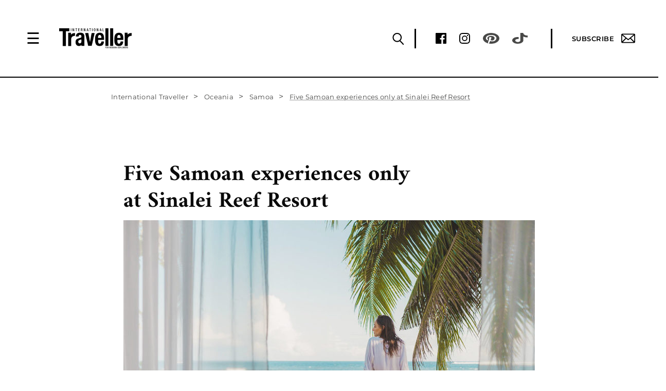

--- FILE ---
content_type: text/html; charset=UTF-8
request_url: https://www.internationaltraveller.com/oceania/samoa/5-essential-samoan-experiences-at-sinalei-reef-resort/
body_size: 30390
content:
<!--Header End-->

<!-- Raman Kumar -->
<!DOCTYPE html>
<!-- Microdata markup added by Google Structured Data Markup Helper. -->
<html lang="en-US" >
    <head>
        <style id="aoatfcss" media="all">html{font-size:16px;font-family:sans-serif;-webkit-text-size-adjust:100%;-ms-text-size-adjust:100%}body,html{overflow-x:hidden}.redesign-module-new{font-family:Montserrat,Amiri,sans-serif;font-size:16px;line-height:1.4;color:#0a0a0a;z-index:99;position:relative;clear:both}@media screen and (max-width:767px){.redesign-module-new .container{padding-right:0;padding-left:0}}.redesign-module-new .wrappper{max-width:840px;margin:0 auto}.redesign-module-new h4{color:#0a0a0a!important;font-family:Amiri,serif;font-size:20px;font-weight:700;line-height:30px;letter-spacing:0;text-transform:initial}.redesign-module-new h4 a{color:#0a0a0a}.redesign-module-new p{color:#0a0a0a;font-family:Amiri,serif;font-size:20px;font-weight:400;line-height:30px;letter-spacing:0}.redesign-module-new .breadcrumb{background:#fff;border:none;border-radius:0;margin-bottom:0;padding:26px 1px 8px}.redesign-module-new .breadcrumb .breadcrumb-item a,.redesign-module-new .breadcrumb .breadcrumb-item.active{color:#484847;font-size:13px;font-family:Montserrat,sans-serif;font-weight:400;line-height:15.6px;letter-spacing:.02em}.redesign-module-new .breadcrumb .breadcrumb-item.active span{position:relative}.redesign-module-new .breadcrumb .breadcrumb-item.active span:after{content:'';position:absolute;bottom:1px;left:0;right:0;display:block;height:1px;border-bottom:.75px solid #9d9d9d}.redesign-module-new .breadcrumb>li+li:before{content:'>';color:#484847;text-decoration:none;padding:0 8px 0 6px;font-size:16px}@media screen and (min-width:768px){.owl-carousel{max-height:445px}}.redesign-module-new .margin-top-ninety{margin-top:90px}@media screen and (max-width:767px){.redesign-module-new .margin-top-ninety{margin-top:50px}}.redesign-module-new .single-post{margin-bottom:48px;max-width:800px;margin-right:auto;margin-left:auto}.redesign-module-new .single-post h1{color:#0a0a0a;font-family:Amiri,sans-serif;font-weight:700;font-size:43px;line-height:52px;margin-top:17px;margin-bottom:10px;max-width:600px}.redesign-module-new .comment-form label{font-size:20px;line-height:20px;font-family:Amiri,sans-serif;font-weight:400;margin-bottom:0;margin-top:5px}.redesign-module-new .h2-like-module .owl-carousel{margin-bottom:3px}.featured-image-section,.image-google-map{position:relative}@media (min-width:1120px){.redesign-module-new .container{width:1120px;padding-left:0;padding-right:0}}@media (max-width:1260px){.redesign-module-new.header-fixed-top{margin-top:83px}}@media (min-width:768px) and (max-width:992px){.redesign-module-new .wrappper{padding-left:15px;padding-right:15px}}@media (max-width:767px){.img-responsive{display:block;max-width:100%;height:auto}.redesign-module-new nav.nav-breadcrumb{display:none}.redesign-module-new p{font-size:18px;line-height:28px}.redesign-module-new .wrappper{padding-left:15px;padding-right:15px}.redesign-module-new h4{font-size:20px;line-height:24px}.redesign-module-new .single-post{max-width:345px;margin:40px auto -1px}.redesign-module-new .single-post h1{font-size:30px;line-height:36px;margin-top:18px;margin-bottom:20px}.redesign-module-new .h2-like-module .owl-carousel{margin-bottom:0!important}.redesign-module-new .comment-form label{font-size:18px;line-height:23px;margin-bottom:0}.redesign-module-new .h2-like-module h4{margin-top:22px}}.redesign-module-new.header-fixed-top{margin-top:0!important}.redesign-module-new .leave-your-comment textarea{border:none;border-bottom:1px solid #0a0a0a;background:0 0;box-shadow:none;border-radius:0;padding-left:0;color:#0a0a0a;font-size:20px;line-height:26px;font-family:Amiri,sans-serif;font-weight:400;max-width:270px;height:25px}#cancel-comment-reply-link{background:0 0;font-size:14px;text-transform:uppercase;font-weight:600;font-family:Montserrat,sans-serif;padding:0;margin-top:-25px;letter-spacing:.6px;width:auto;border:none;color:red}@media (max-width:1260px){.redesign-module-new.header-fixed-top{margin-top:0!important}}.redesign-module-new .container{background:#fff;max-width:850px;width:100%}@media only screen and (min-width:1239px){.left-right-ads{display:block;position:fixed;width:1239px;top:222px;left:50%;margin-left:-620px;z-index:887}.left-wing-ad{width:160px;float:left}.right-wing-ad{width:160px;float:right}}.owl-carousel{position:relative;display:none;width:100%;z-index:1}body{margin:0;--wp--preset--color--black:#000;--wp--preset--color--cyan-bluish-gray:#abb8c3;--wp--preset--color--white:#fff;--wp--preset--color--pale-pink:#f78da7;--wp--preset--color--vivid-red:#cf2e2e;--wp--preset--color--luminous-vivid-orange:#ff6900;--wp--preset--color--luminous-vivid-amber:#fcb900;--wp--preset--color--light-green-cyan:#7bdcb5;--wp--preset--color--vivid-green-cyan:#00d084;--wp--preset--color--pale-cyan-blue:#8ed1fc;--wp--preset--color--vivid-cyan-blue:#0693e3;--wp--preset--color--vivid-purple:#9b51e0;--wp--preset--gradient--vivid-cyan-blue-to-vivid-purple:linear-gradient(135deg,rgba(6,147,227,1) 0%,#9b51e0 100%);--wp--preset--gradient--light-green-cyan-to-vivid-green-cyan:linear-gradient(135deg,#7adcb4 0%,#00d082 100%);--wp--preset--gradient--luminous-vivid-amber-to-luminous-vivid-orange:linear-gradient(135deg,rgba(252,185,0,1) 0%,rgba(255,105,0,1) 100%);--wp--preset--gradient--luminous-vivid-orange-to-vivid-red:linear-gradient(135deg,rgba(255,105,0,1) 0%,#cf2e2e 100%);--wp--preset--gradient--very-light-gray-to-cyan-bluish-gray:linear-gradient(135deg,#eee 0%,#a9b8c3 100%);--wp--preset--gradient--cool-to-warm-spectrum:linear-gradient(135deg,#4aeadc 0%,#9778d1 20%,#cf2aba 40%,#ee2c82 60%,#fb6962 80%,#fef84c 100%);--wp--preset--gradient--blush-light-purple:linear-gradient(135deg,#ffceec 0%,#9896f0 100%);--wp--preset--gradient--blush-bordeaux:linear-gradient(135deg,#fecda5 0%,#fe2d2d 50%,#6b003e 100%);--wp--preset--gradient--luminous-dusk:linear-gradient(135deg,#ffcb70 0%,#c751c0 50%,#4158d0 100%);--wp--preset--gradient--pale-ocean:linear-gradient(135deg,#fff5cb 0%,#b6e3d4 50%,#33a7b5 100%);--wp--preset--gradient--electric-grass:linear-gradient(135deg,#caf880 0%,#71ce7e 100%);--wp--preset--gradient--midnight:linear-gradient(135deg,#020381 0%,#2874fc 100%);--wp--preset--font-size--small:13px;--wp--preset--font-size--medium:20px;--wp--preset--font-size--large:36px;--wp--preset--font-size--x-large:42px;--wp--preset--spacing--20:.44rem;--wp--preset--spacing--30:.67rem;--wp--preset--spacing--40:1rem;--wp--preset--spacing--50:1.5rem;--wp--preset--spacing--60:2.25rem;--wp--preset--spacing--70:3.38rem;--wp--preset--spacing--80:5.06rem;--wp--preset--shadow--natural:6px 6px 9px rgba(0,0,0,.2);--wp--preset--shadow--deep:12px 12px 50px rgba(0,0,0,.4);--wp--preset--shadow--sharp:6px 6px 0px rgba(0,0,0,.2);--wp--preset--shadow--outlined:6px 6px 0px -3px rgba(255,255,255,1),6px 6px rgba(0,0,0,1);--wp--preset--shadow--crisp:6px 6px 0px rgba(0,0,0,1)}aside,main,nav{display:block}.container{padding-right:15px;padding-left:15px;margin-right:auto;margin-left:auto}@media (min-width:768px){.redesign-module-new .h2-like-module .owl-carousel h4{margin-top:14px;margin-bottom:20px}.container{width:750px}}@media (min-width:992px){.container{width:970px}}@media (min-width:1200px){.container{width:1170px}}.row{margin-right:-15px;margin-left:-15px}.col-sm-12{position:relative;min-height:1px;padding-right:15px;padding-left:15px}@media (min-width:768px){.col-sm-12{float:left;width:100%}}.img-responsive{display:block;max-width:100%;height:auto}h1,h4{font-family:inherit;font-weight:500;line-height:1.1;color:inherit}h1{margin-top:20px;margin-bottom:10px;font-size:36px}h4{margin-top:10px;margin-bottom:10px;font-size:18px}p{margin:0 0 10px}.breadcrumb{padding:8px 15px;margin-bottom:20px;list-style:none;background-color:#f5f5f5;border-radius:4px}.breadcrumb>li{display:inline-block}.breadcrumb>li+li:before{padding:0 5px;color:#ccc;content:"/\00a0"}.breadcrumb>.active{color:#777}a{text-decoration:none}.container:after,.container:before,.row:after,.row:before{display:table;content:" "}.container:after,.row:after{clear:both}@font-face{font-family:Amiri;font-style:italic;font-weight:400;font-display:swap;src:url(https://fonts.gstatic.com/s/amiri/v24/J7afnpd8CGxBHpUrhLQY66NL.woff2) format('woff2');unicode-range:U+0600-06FF,U+200C-200E,U+2010-2011,U+204F,U+2E41,U+FB50-FDFF,U+FE80-FEFC}@font-face{font-family:Amiri;font-style:italic;font-weight:400;font-display:swap;src:url(https://fonts.gstatic.com/s/amiri/v24/J7afnpd8CGxBHpUrhL8Y66NL.woff2) format('woff2');unicode-range:U+0100-024F,U+0259,U+1E00-1EFF,U+2020,U+20A0-20AB,U+20AD-20CF,U+2113,U+2C60-2C7F,U+A720-A7FF}@font-face{font-family:Amiri;font-style:italic;font-weight:400;font-display:swap;src:url(https://fonts.gstatic.com/s/amiri/v24/J7afnpd8CGxBHpUrhLEY6w.woff2) format('woff2');unicode-range:U+0000-00FF,U+0131,U+0152-0153,U+02BB-02BC,U+02C6,U+02DA,U+02DC,U+2000-206F,U+2074,U+20AC,U+2122,U+2191,U+2193,U+2212,U+2215,U+FEFF,U+FFFD}@font-face{font-family:Amiri;font-style:normal;font-weight:400;font-display:swap;src:url(https://fonts.gstatic.com/s/amiri/v24/J7aRnpd8CGxBHpUgtLMA7w.woff2) format('woff2');unicode-range:U+0100-024F,U+0259,U+1E00-1EFF,U+2020,U+20A0-20AB,U+20AD-20CF,U+2113,U+2C60-2C7F,U+A720-A7FF}@font-face{font-family:Amiri;font-style:normal;font-weight:400;font-display:swap;src:url(https://fonts.gstatic.com/s/amiri/v24/J7aRnpd8CGxBHpUutLM.woff2) format('woff2');unicode-range:U+0000-00FF,U+0131,U+0152-0153,U+02BB-02BC,U+02C6,U+02DA,U+02DC,U+2000-206F,U+2074,U+20AC,U+2122,U+2191,U+2193,U+2212,U+2215,U+FEFF,U+FFFD}@font-face{font-family:Amiri;font-style:normal;font-weight:700;font-display:swap;src:url(https://fonts.gstatic.com/s/amiri/v24/J7acnpd8CGxBHp2VkaYxzp5yGw.woff2) format('woff2');unicode-range:U+0100-024F,U+0259,U+1E00-1EFF,U+2020,U+20A0-20AB,U+20AD-20CF,U+2113,U+2C60-2C7F,U+A720-A7FF}@font-face{font-family:Amiri;font-style:normal;font-weight:700;font-display:swap;src:url(https://fonts.gstatic.com/s/amiri/v24/J7acnpd8CGxBHp2VkaY_zp4.woff2) format('woff2');unicode-range:U+0000-00FF,U+0131,U+0152-0153,U+02BB-02BC,U+02C6,U+02DA,U+02DC,U+2000-206F,U+2074,U+20AC,U+2122,U+2191,U+2193,U+2212,U+2215,U+FEFF,U+FFFD}@font-face{font-family:Montserrat;font-style:normal;font-weight:400;font-display:swap;src:url(https://fonts.gstatic.com/s/montserrat/v24/JTUSjIg1_i6t8kCHKm459Wdhyzbi.woff2) format('woff2');unicode-range:U+0100-024F,U+0259,U+1E00-1EFF,U+2020,U+20A0-20AB,U+20AD-20CF,U+2113,U+2C60-2C7F,U+A720-A7FF}@font-face{font-family:Montserrat;font-style:normal;font-weight:400;font-display:swap;src:url(https://fonts.gstatic.com/s/montserrat/v24/JTUSjIg1_i6t8kCHKm459Wlhyw.woff2) format('woff2');unicode-range:U+0000-00FF,U+0131,U+0152-0153,U+02BB-02BC,U+02C6,U+02DA,U+02DC,U+2000-206F,U+2074,U+20AC,U+2122,U+2191,U+2193,U+2212,U+2215,U+FEFF,U+FFFD}@font-face{font-family:Montserrat;font-style:normal;font-weight:500;font-display:swap;src:url(https://fonts.gstatic.com/s/montserrat/v24/JTUSjIg1_i6t8kCHKm459Wdhyzbi.woff2) format('woff2');unicode-range:U+0100-024F,U+0259,U+1E00-1EFF,U+2020,U+20A0-20AB,U+20AD-20CF,U+2113,U+2C60-2C7F,U+A720-A7FF}@font-face{font-family:Montserrat;font-style:normal;font-weight:500;font-display:swap;src:url(https://fonts.gstatic.com/s/montserrat/v24/JTUSjIg1_i6t8kCHKm459Wlhyw.woff2) format('woff2');unicode-range:U+0000-00FF,U+0131,U+0152-0153,U+02BB-02BC,U+02C6,U+02DA,U+02DC,U+2000-206F,U+2074,U+20AC,U+2122,U+2191,U+2193,U+2212,U+2215,U+FEFF,U+FFFD}@font-face{font-family:Montserrat;font-style:normal;font-weight:600;font-display:swap;src:url(https://fonts.gstatic.com/s/montserrat/v24/JTUSjIg1_i6t8kCHKm459Wdhyzbi.woff2) format('woff2');unicode-range:U+0100-024F,U+0259,U+1E00-1EFF,U+2020,U+20A0-20AB,U+20AD-20CF,U+2113,U+2C60-2C7F,U+A720-A7FF}@font-face{font-family:Montserrat;font-style:normal;font-weight:600;font-display:swap;src:url(https://fonts.gstatic.com/s/montserrat/v24/JTUSjIg1_i6t8kCHKm459Wlhyw.woff2) format('woff2');unicode-range:U+0000-00FF,U+0131,U+0152-0153,U+02BB-02BC,U+02C6,U+02DA,U+02DC,U+2000-206F,U+2074,U+20AC,U+2122,U+2191,U+2193,U+2212,U+2215,U+FEFF,U+FFFD}@font-face{font-family:Montserrat;font-style:normal;font-weight:700;font-display:swap;src:url(https://fonts.gstatic.com/s/montserrat/v24/JTUSjIg1_i6t8kCHKm459Wdhyzbi.woff2) format('woff2');unicode-range:U+0100-024F,U+0259,U+1E00-1EFF,U+2020,U+20A0-20AB,U+20AD-20CF,U+2113,U+2C60-2C7F,U+A720-A7FF}@font-face{font-family:Montserrat;font-style:normal;font-weight:700;font-display:swap;src:url(https://fonts.gstatic.com/s/montserrat/v24/JTUSjIg1_i6t8kCHKm459Wlhyw.woff2) format('woff2');unicode-range:U+0000-00FF,U+0131,U+0152-0153,U+02BB-02BC,U+02C6,U+02DA,U+02DC,U+2000-206F,U+2074,U+20AC,U+2122,U+2191,U+2193,U+2212,U+2215,U+FEFF,U+FFFD}@media only screen and (-webkit-min-device-pixel-ratio:1.5),only screen and (-o-min-device-pixel-ratio:3/2),only screen and (min--moz-device-pixel-ratio:1.5),only screen and (min-device-pixel-ratio:1.5){body,html{width:100%;overflow-x:hidden}}.tr-logo img{max-width:100%;height:auto}.left-right-ads{display:none}@media only screen and (min-width:1780px){.left-right-ads{display:block;position:fixed;width:1780px;top:165px;left:50%;margin-left:-890px;z-index:886}.left-wing-ad{width:160px;float:left}.right-wing-ad{width:160px;float:right}}main{padding-top:151px;z-index:887;max-width:1440px;margin-left:auto;margin-right:auto;position:relative}@media screen and (max-width:1024px){main{padding-top:100px}}ul{list-style-type:none}img.thumbnail-desktop{display:block!important}img.thumbnail-mobile{display:none!important}form.solr-search-form{width:100%;max-width:600px;margin:0 auto;position:relative}.solr-search-form-input{width:100%;padding:12px 50px 12px 20px;-webkit-box-sizing:border-box;box-sizing:border-box;background-color:transparent;border:3px solid #fff;font-family:Amiri,serif;font-size:18px;font-weight:400;line-height:1.33;letter-spacing:-.39px;color:#fff;position:relative;height:50px}.solr-search-form-input::-webkit-input-placeholder{color:#fff}.solr-search-form-input::-moz-placeholder{color:#fff}.solr-search-form-input:-ms-input-placeholder{color:#fff}.solr-search-form-input::-ms-input-placeholder{color:#fff}.solr-search-form button{position:absolute;background-image:url(https://s1.it.atcdn.net/wp-content/themes/itmag/images/redesign/search-icon-white.png)!important;content:'';background-repeat:no-repeat;width:18px;height:18px;display:block;top:17px;right:20px;border-style:none;background-color:transparent;background-position:top;-webkit-background-size:cover;-moz-background-size:cover;-o-background-size:cover;background-size:cover}.tr-navbar{display:-webkit-box;display:-webkit-flex;display:-ms-flexbox;display:flex;-webkit-box-orient:horizontal;-webkit-box-direction:normal;-webkit-flex-direction:row;-ms-flex-direction:row;flex-direction:row;-webkit-box-align:center;-webkit-align-items:center;-ms-flex-align:center;align-items:center;position:fixed;-webkit-box-pack:justify;-webkit-justify-content:space-between;-ms-flex-pack:justify;justify-content:space-between;width:100%;padding:0 45px 0 51px;height:151px;border-bottom:2px solid #000;background-color:#fff;z-index:889;top:0}@media screen and (max-width:1024px){.tr-navbar{height:100px}}.tr-navbar .tr-navbar__logo{display:-webkit-box;display:-webkit-flex;display:-ms-flexbox;display:flex}@media screen and (max-width:767px){main{padding-top:70px}.solr-search-form-input{max-width:375px}img.thumbnail-desktop{display:none!important}img.thumbnail-mobile{display:block!important}.tr-navbar{padding:0 25px;height:70px!important}.tr-navbar .tr-navbar__logo{width:100%;-webkit-box-pack:justify;-webkit-justify-content:space-between;-ms-flex-pack:justify;justify-content:space-between}}.tr-navbar .tr-navbar__logo .tr-hamburger{display:none;margin:0 37px 0 0}.tr-navbar .tr-navbar__logo .tr-hamburger .tr-hamburger-icon{color:#000;text-decoration:none;font-size:30px;line-height:40px}.tr-navbar .tr-navbar__logo .tr-logo{width:231px;height:65px;padding-top:14px}@media screen and (max-width:1440px){.tr-navbar .tr-navbar__logo .tr-hamburger{display:inline-block}.tr-navbar .tr-navbar__logo .tr-logo{width:141px;height:40px;padding-top:0}}.tr-navbar .tr-navbar__menu{display:-webkit-box;display:-webkit-flex;display:-ms-flexbox;display:flex;-webkit-box-orient:vertical;-webkit-box-direction:normal;-webkit-flex-direction:column;-ms-flex-direction:column;flex-direction:column}.tr-navbar .tr-navbar__menu .tr-navbar__menu_social{display:-webkit-box;display:-webkit-flex;display:-ms-flexbox;display:flex;-webkit-box-orient:horizontal;-webkit-box-direction:normal;-webkit-flex-direction:row;-ms-flex-direction:row;flex-direction:row;-webkit-box-pack:end;-webkit-justify-content:flex-end;-ms-flex-pack:end;justify-content:flex-end;height:38px;-webkit-box-align:center;-webkit-align-items:center;-ms-flex-align:center;align-items:center}@media screen and (max-width:767px){.tr-navbar .tr-navbar__menu .tr-navbar__menu_social{display:none}}.tr-navbar .tr-navbar__menu .tr-navbar__menu_social .tr-social-link{margin-right:25px}.tr-navbar .tr-navbar__menu .tr-navbar__menu_social .tr-ver-divider{width:3px;height:38px;background-color:#000;margin:0 38px 0 20px}.tr-navbar .tr-navbar__menu .tr-navbar__menu_social .tr-subscribe-link{display:-webkit-box;display:-webkit-flex;display:-ms-flexbox;display:flex;-webkit-box-align:center;-webkit-align-items:center;-ms-flex-align:center;align-items:center;font-family:Montserrat,sans-serif;font-size:13px;font-weight:600;line-height:normal;letter-spacing:.5px;text-decoration:none;text-transform:uppercase;color:#000}.tr-navbar .tr-navbar__menu .tr-navbar__menu_social .tr-subscribe-link img{margin-left:14px}.tr-navbar .tr-navbar__menu .tr-menu{display:flex}.tr-mobile-socials-icons,.tr-navbar .tr-navbar__menu .tr-menu .tr-head-aside{display:none}@media screen and (max-width:767px){.tr-mobile-socials-icons{display:-webkit-box;display:-webkit-flex;display:-ms-flexbox;display:flex;margin:0 25px;padding:25px 0}.tr-mobile-socials-icons .tr-social-link img{width:21px;height:21px;margin-right:22px}.tr-mobile-socials-icons .tr-subscribe-link{display:-webkit-box;display:-webkit-flex;display:-ms-flexbox;display:flex;font-size:14px;font-weight:600;font-style:normal;font-stretch:normal;line-height:21px;letter-spacing:.97px;text-transform:uppercase;margin-left:14px}.tr-mobile-socials-icons .tr-subscribe-link img{margin-left:7px}}.tr-menu .tr-desktop-row{display:flex}@media screen and (max-width:1440px){.tr-menu .tr-desktop-row{display:inline}.tr-navbar .tr-navbar__menu .tr-menu{display:none;justify-content:space-between;-webkit-box-orient:vertical;-webkit-box-direction:normal;-webkit-flex-direction:column;-ms-flex-direction:column;flex-direction:column;width:100%;max-width:360px;height:100%;position:fixed;top:0;left:0;background-color:#000;overflow-x:hidden;padding-top:0;z-index:100;margin:0;color:#fff}.tr-navbar .tr-navbar__menu .tr-menu .tr-head-aside{display:-webkit-box;display:-webkit-flex;display:-ms-flexbox;display:flex;-webkit-box-pack:justify;-webkit-justify-content:space-between;-ms-flex-pack:justify;justify-content:space-between;-webkit-box-align:center;-webkit-align-items:center;-ms-flex-align:center;align-items:center;height:40px;margin:30px 50px 53px}.tr-navbar .tr-navbar__menu .tr-menu .tr-head-aside .tr-close-aside{color:#fff;font-size:50px;line-height:40px}.tr-navbar .tr-navbar__menu .tr-menu .tr-head-aside .tr-logo-aside{width:142px;height:40px}.tr-navbar .tr-navbar__menu .tr-menu .tr-head-aside .tr-search-aside{border:none;height:40px;line-height:40px;background-color:transparent;text-align:center}}.tr-search-btn{margin-top:35px}.small-desktop-search,.small-desktop-search-divider{display:none}@media screen and (max-width:1440px){.small-desktop-search,.small-desktop-search-divider{display:block}}.small-desktop-search,.tr-search-btn .tr-link-search-desktop{margin-left:14px;border:none;background-color:transparent;outline:0}#tr-search-desktop-panel{position:absolute;top:151px;left:0;display:none;-webkit-box-align:center;-webkit-align-items:center;-ms-flex-align:center;align-items:center;height:70px;background-color:#000;border-bottom:2px solid #fff;color:#fff;width:100%;padding:0 20px}@media screen and (max-width:1024px){#tr-search-desktop-panel{top:100px}}.mobile-subscribe-section{display:none}@media screen and (max-width:767px){.tr-navbar .tr-navbar__menu .tr-menu{max-width:100%}.tr-navbar .tr-navbar__menu .tr-menu .tr-head-aside{height:40px;margin:15px 25px 39px}#tr-search-desktop-panel{top:70px!important}.mobile-subscribe-section{display:block}.slider-three-item{max-width:315px;padding:0;margin:0 auto}}*{margin:0;padding:0;-webkit-box-sizing:border-box;box-sizing:border-box}img{width:100%;display:block}::-webkit-input-placeholder{color:#666}::-moz-placeholder{color:#666}:-ms-input-placeholder{color:#666}::-ms-input-placeholder{color:#666}::placeholder{color:#666}input,textarea{outline:0}.dropdownloginsignup{display:none;margin-top:150px;box-shadow:0 3px 10px rgb(0 0 0/.1);position:fixed;z-index:99999;width:17%;background:#fff;right:0}.dropdownloginsignup ul li:first-child{border-bottom:1px solid #eee}.dropdownloginsignup ul li{font-family:Amiri,Sans-serif;text-decoration:none;font-size:20px;font-weight:400;letter-spacing:.77px;text-align:center;padding:15px;text-transform:capitalize}.dropdownloginsignup ul li a{color:#000!important}.subscribebtn{width:8rem;height:2.7rem;border:1px solid #484847;background-color:transparent;font-weight:700;font-family:Amiri,Sans-serif;font-size:1rem;line-height:27px;text-transform:uppercase;margin-left:30px}.tr-search-btn{display:none}@media (min-width:1441px){.tr-search-btn{display:block}}.subscribebtn.loginsignup{width:10rem;margin-left:10px}.subscribebtn.loginsignup.mobile-login{display:none}#div-gpt-ad-1410742199224-0{display:none}@media (max-width:767px){.dropdownloginsignup{display:none;padding-top:0;margin-top:73px;box-shadow:0 3px 10px rgb(0 0 0/.1);position:fixed;z-index:9999;width:100%;background:#fff}.dropdownloginsignup ul li:first-child{border-bottom:1px solid #eee}.dropdownloginsignup ul li{color:#fff;font-family:Amiri,Sans-serif;text-decoration:none;font-size:20px;font-weight:400;letter-spacing:.77px;text-transform:capitalize}.subscribebtn.loginsignup{width:100px;margin-left:0}.subscribebtn.loginsignup.mobile-login{display:block}.subscribebtn.loginsignup.sm-hide{display:none!important}#div-gpt-ad-1410742199224-0{display:block}}.popup-overlay{position:fixed;top:0;left:0;width:100%;height:100%;background:rgba(0,0,0,.3);display:none;justify-content:center;align-items:flex-start;z-index:999999;overflow-y:auto;padding-top:40px;padding-bottom:40px;box-sizing:border-box}.popup-wrapper{width:640px;height:640px;position:relative;margin:auto}.popup-content{background-color:#fff;border:8px solid #000;border-radius:50%;padding:120px 145px;display:flex;flex-direction:column;justify-content:center;align-items:center;text-align:center;height:100%;width:100%;box-shadow:0 2px 10px rgba(0,0,0,.3)}.popup-content .popup-header{margin-bottom:20px}.popup-content .popup-body{display:flex;flex-direction:column;justify-content:center;align-items:center}.popup-header .popup-brand-logo{width:auto}.popup-header .popup-brand-logo img{width:100%;max-width:145px}.popup-content .popup-footer{margin-top:20px}.popup-heading{font-family:"EB Garamond",sans-serif;font-size:35px;font-weight:400;font-style:normal;color:#000;text-align:center;line-height:1.1;letter-spacing:normal;margin-bottom:8px}@media (max-width:767px){.popup-heading{display:none}}.success-message{display:none;font-family:"EB Garamond",sans-serif;font-size:35px;font-weight:400;font-style:normal;color:#000;text-align:center;line-height:1.1;letter-spacing:normal;margin-bottom:30px}.popup-paragraph{color:#000;font-family:"EB Garamond",sans-serif;font-weight:400;font-size:18px;line-height:24px}.popup-form{display:flex;flex-direction:column;row-gap:12px;margin:16px 0;width:100%;max-width:320px}.popup-form .popup-input{width:100%;background-color:#fff;font-size:13px;font-weight:700;line-height:1;color:#000;padding:12px 10px;border:1px solid #000;border-radius:6px;text-align:center}.popup-form .popup-submit-btn{width:100%;background-color:#000;font-size:13px;font-weight:700;text-transform:uppercase;line-height:1;letter-spacing:2px;color:#fff;padding:14px 10px;border:none;border-radius:6px}.popup-ok-btn{display:none;width:100%;background-color:#000;font-size:13px;font-weight:700;text-transform:uppercase;line-height:1;letter-spacing:2px;color:#fff;padding:14px 10px;border:none;border-radius:6px;margin-bottom:15px}.popup-link{text-decoration:underline;color:#000;font-size:16px;line-height:auto;font-weight:400}.popup-tiny-text{font-size:10px;font-weight:400;line-height:auto;color:#000}.popup-tiny-text a{text-decoration:underline!important}.popup-close-btn{position:absolute;top:45px;right:45px;background:0 0;border:none;font-size:48px}.error-message{display:none;color:red;font-weight:700}#in-progress{display:none;margin:5px auto;width:32px;height:auto}@media (max-width:1260px){.popup-overlay{padding-top:70px}.popup-wrapper{width:100%;height:auto;margin:0 40px}.popup-content{border-radius:100px;padding:70px 30px;max-width:480px;margin:0 auto}.popup-close-btn{top:-20px;right:0;width:40px;height:40px;font-size:40px;line-height:1}}.ubermenu,.ubermenu .ubermenu-column,.ubermenu .ubermenu-item,.ubermenu .ubermenu-nav,.ubermenu .ubermenu-submenu,.ubermenu .ubermenu-tabs,.ubermenu .ubermenu-target{margin:0;padding:0;left:auto;right:auto;top:auto;bottom:auto;text-indent:0;clip:auto;position:static;background:0 0;text-transform:none;overflow:visible;z-index:10;-webkit-box-shadow:none;-moz-box-shadow:none;-o-box-shadow:none;box-shadow:none;-webkit-box-sizing:border-box;-moz-box-sizing:border-box;-ms-box-sizing:border-box;-o-box-sizing:border-box;box-sizing:border-box;vertical-align:top;line-height:1.3em;border:none;border-radius:0;height:auto;width:auto;max-height:none;min-height:0}#ubermenu-nav-main-1083-primary-menu ul li a span.ubermenu-target-text{color:#fff;font-family:Amiri,Sans-serif;text-decoration:none;font-size:20px;font-weight:400;letter-spacing:.77px;text-transform:capitalize}.ubermenu .ubermenu-submenu-drop{-webkit-backface-visibility:hidden;-moz-backface-visibility:hidden;backface-visibility:hidden;-moz-transform:translateZ(0);-webkit-transform:translateZ(0)}.ubermenu{display:block;line-height:1.3em;text-align:left;background:0 0}.ubermenu,.ubermenu-nav{overflow:visible!important;z-index:100}.ubermenu-nav{text-align:inherit}.ubermenu-nav,.ubermenu-submenu{display:block;margin:0;padding:0;list-style:none}.ubermenu-bar-align-full{clear:both}.ubermenu .ubermenu-item{text-align:left;display:inline-block;vertical-align:top}.ubermenu .ubermenu-item-level-0{vertical-align:bottom;-moz-backface-visibility:visible;backface-visibility:visible}.ubermenu .ubermenu-item.ubermenu-item-level-0{float:none}.ubermenu-items-align-left.ubermenu-horizontal .ubermenu-item.ubermenu-item-level-0{float:left}body:not(.rtl) .ubermenu.ubermenu-horizontal .ubermenu-item-level-0:first-child>.ubermenu-target{border-left:none}.ubermenu .ubermenu-target{padding:15px 25px;display:block;text-decoration:none;position:relative}.ubermenu .ubermenu-target-text{display:inline-block;vertical-align:baseline;font-family:Montserrat,sans-serif;color:#000;font-size:13px;text-decoration:none;text-transform:uppercase;font-weight:600}.ubermenu .ubermenu-column{max-width:100%}.ubermenu .ubermenu-item .ubermenu-submenu-drop{position:absolute;z-index:500;top:-10000px;left:0;height:0;max-height:0;visibility:hidden;overflow:hidden;width:100%}.ubermenu .ubermenu-item:not(.ubermenu-active) .ubermenu-submenu-drop{min-height:0!important}.ubermenu .ubermenu-item-level-0>.ubermenu-submenu-drop{clip:rect(0,5000px,5000px,-5000px)}.ubermenu .ubermenu-submenu-drop.ubermenu-submenu-align-full_width,.ubermenu .ubermenu-submenu-drop.ubermenu-submenu-align-left_edge_item{left:0}.ubermenu .ubermenu-submenu-drop.ubermenu-submenu-align-full_width{width:100%}.ubermenu-transition-shift .ubermenu-item .ubermenu-submenu-drop{top:151px;background-color:#000;opacity:0}.ubermenu:not(.ubermenu-transition-slide) .ubermenu-submenu.ubermenu-submenu-type-mega{max-height:600px;overflow-y:auto;-webkit-overflow-scrolling:touch}.ubermenu.ubermenu-disable-submenu-scroll .ubermenu-item>.ubermenu-submenu.ubermenu-submenu-type-mega{overflow:hidden}.ubermenu .ubermenu-submenu-type-flyout>.ubermenu-item{display:block;float:none;position:relative;min-width:150px;clear:both}#menu-item-18235>.ubermenu-submenu-type-flyout>.ubermenu-item{float:right;width:850px}#menu-item-18235>.ubermenu-submenu-type-flyout>.ubermenu-item>a.ubermenu-target{width:250px}#menu-item-18264>.ubermenu-submenu-type-flyout>.ubermenu-item{float:right;width:525px}#menu-item-18264>.ubermenu-submenu-type-flyout>.ubermenu-item>a.ubermenu-target{width:250px}.ubermenu:not(.ubermenu-transition-slide) .ubermenu-submenu.ubermenu-submenu-type-flyout{max-height:99999px}.ubermenu .ubermenu-submenu .ubermenu-column{float:none;width:auto}.ubermenu .ubermenu-submenu .ubermenu-column-auto{min-width:100px;width:auto}.ubermenu .ubermenu-nav .ubermenu-column-full{width:100%;max-width:1000px}.ubermenu .ubermenu-nav .ubermenu-submenu-type-mega>li{float:right}.ubermenu .ubermenu-nav .ubermenu-column-1-4{width:25%}.ubermenu .ubermenu-nav .ubermenu-column-3-4{width:75%}.ubermenu .ubermenu-tabs{position:relative;width:100%}.ubermenu .ubermenu-tabs-group{border-style:solid}.ubermenu .ubermenu-tab .ubermenu-tab-content-panel{position:absolute;display:none}.ubermenu .ubermenu-tab .ubermenu-tab-content-panel,.ubermenu .ubermenu-tab>.ubermenu-target{border-width:0;border-style:solid}.ubermenu .ubermenu-tab-layout-left>.ubermenu-tabs-group{float:left;border-width:0;max-width:300px}.ubermenu .ubermenu-tab-layout-left>.ubermenu-tabs-group>.ubermenu-tab>.ubermenu-tab-content-panel{right:0;top:0;max-width:625px;column-count:3;column-fill:auto;height:464px}.ubermenu .ubermenu-column:after,.ubermenu .ubermenu-submenu:after,.ubermenu .ubermenu-tabs:after,.ubermenu:after{content:"";display:table;clear:both}.ubermenu-submenu-drop{background:#fff}.ubermenu .ubermenu-nav .ubermenu-item-level-0>a{margin-top:25px}.ubermenu .ubermenu-nav .ubermenu-item-has-children>a>.ubermenu-target-title:after{border-style:solid;border-width:2px 2px 0 0;content:'';display:inline-block;width:7px;height:7px;left:10px;position:relative;top:5px;transform:rotate(135deg);vertical-align:top}.ubermenu .ubermenu-nav .ubermenu-item-has-children.ubermenu-item-type-post_type>a>.ubermenu-target-title:after{border-style:solid;border-width:2px 2px 0 0;content:'';display:inline-block;width:7px;height:7px;left:10px;position:relative;top:5px;transform:rotate(45deg);vertical-align:top}@media screen and (max-width:767px){.ubermenu .ubermenu-tab-layout-left>.ubermenu-tabs-group{max-width:100%}}@media screen and (max-width:1440px){.ubermenu .ubermenu-nav .ubermenu-item-has-children.ubermenu-item-type-post_type>a>.ubermenu-target-title:after{position:relative;top:1px;transform:rotate(135deg);vertical-align:top}.ubermenu-item-level-0{width:100%}.ubermenu-item-level-0>a{margin-top:0;width:100%}.ubermenu-item-level-0>a>.ubermenu-target-title{color:#fff!important;font-size:18px;text-decoration:none}.ubermenu-transition-shift .ubermenu-item .ubermenu-submenu-drop{position:inherit}.ubermenu .ubermenu-nav .ubermenu-column-1-4{width:100%;max-width:100%}.ubermenu-item-level-0>.ubermenu-submenu-type-flyout>.ubermenu-item{float:none!important;width:100%!important;margin-left:20px!important}.ubermenu .ubermenu-tab-layout-left>.ubermenu-tabs-group{padding-left:20px;padding-right:20px}.ubermenu .ubermenu-tab-layout-left>.ubermenu-tabs-group>.ubermenu-tab>.ubermenu-tab-content-panel{display:none}#menu-item-18235>.ubermenu-submenu-type-flyout>.ubermenu-item{float:none;width:100%;margin-left:20px}#menu-item-18235>.ubermenu-submenu-type-flyout>.ubermenu-item>a.ubermenu-target,#menu-item-18264>.ubermenu-submenu-type-flyout>.ubermenu-item>a.ubermenu-target{width:320px}}@media screen and (min-width:1025px){.ubermenu{display:block!important}}@media screen and (max-width:1024px){.ubermenu .ubermenu-submenu .ubermenu-column-auto{min-width:250px}.ubermenu .ubermenu-nav .ubermenu-item-level-0>a{margin-top:0}.ubermenu .ubermenu-tabs .ubermenu-tab-content-panel{box-shadow:0 5px 10px rgba(0,0,0,.075)}}</style><link rel="stylesheet" media="print" href="https://www.internationaltraveller.com/wp-content/cache/autoptimize/css/autoptimize_6d9984af291366382ba2f907c297f897.css" onload="this.onload=null;this.media='all';"><noscript id="aonoscrcss"><link media="all" href="https://www.internationaltraveller.com/wp-content/cache/autoptimize/css/autoptimize_6d9984af291366382ba2f907c297f897.css" rel="stylesheet"></noscript><title>Five Samoan experiences only at Sinalei Reef Resort</title>
        <meta name="viewport" content="width=device-width, initial-scale=1">
        <meta http-equiv="Content-Type" content="text/html" charset="utf-8"/>
        <link rel="pingback" href="https://www.internationaltraveller.com/xmlrpc.php" />
        <meta name="google-site-verification" content="RRhbYXdlRg3WRct5ke0TsvuXdLvtOngmJdvqZpywQxA" />
        <meta name='yandex-verification' content='7a3891c7a0805edb' />
        <meta name="p:domain_verify" content="175461c7597d846eb0e9708bb18c9f7e"/>
        <meta name="msvalidate.01" content="5D1BEC4AE3107BA412AB65FB1164F96B" />

                
        <link rel="shortcut icon" href="https://www.internationaltraveller.com/wp-content/themes/itmag/images/favicon/favicon.ico" type="image/x-icon">
        <link rel="icon" href="https://www.internationaltraveller.com/wp-content/themes/itmag/images/favicon/favicon.ico" type="image/x-icon">
        <!-- Separate CSS and JS files for different templates -->
                <!--End Separate CSS files for different templates -->
        <meta name='robots' content='index, follow, max-image-preview:large, max-snippet:-1, max-video-preview:-1' />

<!-- Google Tag Manager for WordPress by gtm4wp.com -->
<script data-cfasync="false" data-pagespeed-no-defer>
	var gtm4wp_datalayer_name = "dataLayer";
	var dataLayer = dataLayer || [];
</script>
<!-- End Google Tag Manager for WordPress by gtm4wp.com -->
	<!-- This site is optimized with the Yoast SEO plugin v24.5 - https://yoast.com/wordpress/plugins/seo/ -->
	<meta name="description" content="To find out what makes Samoa so special, Sinalei Reef Resort &amp; Spa - the gem of this rugged island paradise - has crafted five uniquely Samoan experiences for you to enjoy." />
	<link rel="canonical" href="https://www.internationaltraveller.com/oceania/samoa/5-essential-samoan-experiences-at-sinalei-reef-resort/" />
	<meta property="og:locale" content="en_US" />
	<meta property="og:type" content="article" />
	<meta property="og:title" content="Five Samoan experiences only at Sinalei Reef Resort" />
	<meta property="og:description" content="To find out what makes Samoa so special, Sinalei Reef Resort &amp; Spa - the gem of this rugged island paradise - has crafted five uniquely Samoan experiences for you to enjoy." />
	<meta property="og:url" content="https://www.internationaltraveller.com/oceania/samoa/5-essential-samoan-experiences-at-sinalei-reef-resort/" />
	<meta property="article:published_time" content="2019-06-06T02:51:00+00:00" />
	<meta property="article:modified_time" content="2020-01-24T06:02:28+00:00" />
	<meta property="og:image" content="https://s1.it.atcdn.net/wp-content/uploads/2019/06/Sinalei-1.jpg" />
	<meta property="og:image:width" content="1000" />
	<meta property="og:image:height" content="726" />
	<meta property="og:image:type" content="image/jpeg" />
	<meta name="author" content="Nigel Herbert" />
	<meta name="twitter:card" content="summary_large_image" />
	<meta name="twitter:label1" content="Written by" />
	<meta name="twitter:data1" content="Nigel Herbert" />
	<meta name="twitter:label2" content="Est. reading time" />
	<meta name="twitter:data2" content="2 minutes" />
	<!-- / Yoast SEO plugin. -->



<link rel="alternate" type="application/rss+xml" title=" &raquo; Five Samoan experiences only at Sinalei Reef Resort Comments Feed" href="https://www.internationaltraveller.com/oceania/samoa/5-essential-samoan-experiences-at-sinalei-reef-resort/feed/" />











<!-- Google Tag Manager for WordPress by gtm4wp.com -->
<!-- GTM Container placement set to footer -->
<script data-cfasync="false" data-pagespeed-no-defer type="text/javascript">
	var dataLayer_content = {"visitorIP":"3.148.226.227","pageTitle":"Five Samoan experiences only at Sinalei Reef Resort","pagePostType":"post","pagePostType2":"single-post","pageCategory":["samoa"],"pageAttributes":["beach","family","island","listicle","microsite-samoa19","planning"],"pagePostAuthor":"Nigel Herbert","pagePostDate":"June 6, 2019","pagePostDateYear":2019,"pagePostDateMonth":6,"pagePostDateDay":6,"pagePostDateDayName":"Thursday","pagePostDateHour":12,"pagePostDateMinute":51,"pagePostDateIso":"2019-06-06T12:51:00+10:00","pagePostDateUnix":1559825460,"pagePostTerms":{"category":["Samoa"],"post_tag":["beach","family","island","listicle","microsite-samoa19","planning"],"meta":{"ampforwp_custom_content_editor":"","ampforwp_custom_content_editor_checkbox":null,"ampforwp-amp-on-off":"default","in-partnership-with":"Sinalei Reef Resort","deals-tag":"microsite-samoa19","writer-name":"Editor","custom_post_template":"advertorial.php"}},"browserName":"","browserVersion":"","browserEngineName":"","browserEngineVersion":"","osName":"","osVersion":"","deviceType":"bot","deviceManufacturer":"","deviceModel":"","postID":48679};
	dataLayer.push( dataLayer_content );
</script>
<script data-cfasync="false" data-pagespeed-no-defer type="text/javascript" data-type="lazy" data-src="[data-uri]"></script>
<!-- End Google Tag Manager for WordPress by gtm4wp.com -->		
		                        <!-- Meta for solr search -->
        <meta name="solr-page-type" content="post" />
        <meta name="solr-thumbnail" content="https://s1.it.atcdn.net/wp-content/uploads/2019/06/Sinalei-1-150x100.jpg" />
        <meta name="solr-tags" content="beach,family,island,listicle,microsite-samoa19,planning" />
        <meta name="solr-categories" content="Oceania,Samoa" />
        <meta name="solr-publish-date" content="2019-06-06T00:00:00Z" />
        <!-- END Meta for solr search -->
        <meta property="og:title" content="Five Samoan experiences only at Sinalei Reef Resort"/>
        <meta property="og:type" content="article"/>
        <meta property="og:url" content="https://www.internationaltraveller.com/oceania/samoa/5-essential-samoan-experiences-at-sinalei-reef-resort/"/>
        <meta property="og:image" content="https://s1.it.atcdn.net/wp-content/uploads/2019/06/Sinalei-1-800x600.jpg"/>
        <meta property="og:site_name" content="International traveller magazine"/>
        <meta property="og:description" content=""/>
		<link rel="preload" as="image" href="https://www.internationaltraveller.com/wp-content/themes/itmag/images/home/assets/logo2x_resized.png">
                        <script type="text/javascript" data-type="lazy" data-src="[data-uri]"></script>

                <!-- Structure data-->
        <script type="application/ld+json">
        {"@context":"https://schema.org","@graph":[{"@context":"http://schema.org","@type":"Organization","url":"https://www.internationaltraveller.com","logo":"https://s1.it.atcdn.net/wp-content/uploads/2015/07/Masthead-original3.png","name":"Australian Traveller Media","email":"info@internationaltraveller.com","foundingDate":"01-01-2012","founder":["Quentin Long","Nigel Herbert"],"description":"Australian Traveller Media is Australia\u2019s largest independent travel publisher. Founded in 2005 the company\u2019s mission is to connect people to their incredible experiences. Australian Traveller Media publishes two brands; Australiantraveller.com, an Australian domestic travel brand and Internationaltraveller.com for Australian\u2019s travelling outside the country.","sameAs":["https://www.facebook.com/InternationalTraveller","https://twitter.com/IntTravellerMag","https://www.instagram.com/internationaltraveller/"],"address":{"@type":"PostalAddress","addressLocality":"Surry Hills","addressRegion":"NSW","postalCode":"2010","streetAddress":"Suite 101, 15 Belvoir Street"},"contactPoint":{"@type":"ContactPoint","telephone":"+61 02 9698 7072","contactType":"Customer Service"}},{"@type":"WebSite","@id":"https://www.internationaltraveller.com/#website","url":"https://www.internationaltraveller.com/","name":"Australian Traveller","description":"Honestly Australian","publisher":{"@id":"https://www.internationaltraveller.com/#organization"},"potentialAction":{"@type":"SearchAction","target":{"@type":"EntryPoint","urlTemplate":"https://www.internationaltraveller.com/search?search_term={search_term_string}"},"query-input":"required name=search_term_string"},"inLanguage":"en-AU"},{"@type":"ImageObject","inLanguage":"en-AU","@id":"https://www.internationaltraveller.com/oceania/samoa/5-essential-samoan-experiences-at-sinalei-reef-resort/#primaryimage","url":"https://s1.it.atcdn.net/wp-content/uploads/2019/06/Sinalei-1-800x600.jpg","contentUrl":"https://www.internationaltraveller.com/oceania/samoa/5-essential-samoan-experiences-at-sinalei-reef-resort/","width":800,"height":600,"caption":"Discover the Samoan way of life with 5 experiences at Sinalei Resort."},{"@type":"WebPage","@id":"https://www.internationaltraveller.com/oceania/samoa/5-essential-samoan-experiences-at-sinalei-reef-resort/#webpage","url":"https://www.internationaltraveller.com/oceania/samoa/5-essential-samoan-experiences-at-sinalei-reef-resort/","name":"Five Samoan experiences only at Sinalei Reef Resort","isPartOf":{"@id":"https://www.internationaltraveller.com/#website"},"primaryImageOfPage":{"@id":"https://www.internationaltraveller.com/oceania/samoa/5-essential-samoan-experiences-at-sinalei-reef-resort/#primaryimage"},"datePublished":"2019-06-06T12:51:00+10:00","dateModified":"2020-01-24T17:02:28+11:00","description":"To find out what makes Samoa so special, Sinalei Reef Resort & Spa - the gem of this rugged island paradise - has crafted five uniquely Samoan experiences for you to enjoy.","breadcrumb":{"@id":"https://www.internationaltraveller.com/oceania/samoa/5-essential-samoan-experiences-at-sinalei-reef-resort/#breadcrumb"},"inLanguage":"en-AU","potentialAction":{"@type":"ReadAction","target":["https://www.internationaltraveller.com/oceania/samoa/5-essential-samoan-experiences-at-sinalei-reef-resort/"]}},{"@type":"Article","@id":"https://www.internationaltraveller.com/oceania/samoa/5-essential-samoan-experiences-at-sinalei-reef-resort/#article","isPartOf":{"@id":"https://www.internationaltraveller.com/oceania/samoa/5-essential-samoan-experiences-at-sinalei-reef-resort/#webpage"},"author":{"@id":"https://www.internationaltraveller.com/#organization"},"headline":"Five Samoan experiences only at Sinalei Reef Resort","datePublished":"2019-06-06T12:51:00+10:00","dateModified":"2020-01-24T17:02:28+11:00","description":"To find out what makes Samoa so special, Sinalei Reef Resort & Spa - the gem of this rugged island paradise - has crafted five uniquely Samoan experiences for you to enjoy.","mainEntityOfPage":{"@id":"https://www.internationaltraveller.com/oceania/samoa/5-essential-samoan-experiences-at-sinalei-reef-resort/#webpage"},"wordCount":428,"commentCount":"0","publisher":{"@id":"https://www.internationaltraveller.com/#organization"},"image":{"@id":"https://www.internationaltraveller.com/oceania/samoa/5-essential-samoan-experiences-at-sinalei-reef-resort/#primaryimage"},"keywords":["beach","family","island","listicle","microsite-samoa19","planning"],"articleSection":"Samoa","inLanguage":"en-AU","potentialAction":{"@type":"CommentAction","name":"Comment","target":["https://www.internationaltraveller.com/oceania/samoa/5-essential-samoan-experiences-at-sinalei-reef-resort/#respond"]}},{"@type":"BreadcrumbList","@id":"https://www.internationaltraveller.com/oceania/samoa/5-essential-samoan-experiences-at-sinalei-reef-resort/#breadcrumb","itemListElement":[{"@type":"ListItem","position":1,"item":{"@id":"https://www.internationaltraveller.com","name":"International Traveller"}},{"@type":"ListItem","position":2,"item":{"@id":"https://www.internationaltraveller.com/oceania/","name":"Oceania"}},{"@type":"ListItem","position":3,"item":{"@id":"https://www.internationaltraveller.com/oceania/samoa/","name":"Samoa"}},{"@type":"ListItem","position":4,"item":{"@id":"https://www.internationaltraveller.com/oceania/samoa/5-essential-samoan-experiences-at-sinalei-reef-resort/","name":"Five Samoan experiences only at Sinalei Reef Resort"}}]}]}        </script>
        <!--END structure data-->
                <script async data-type="lazy" data-src="//assets.adobedtm.com/launch-EN3cc1c640768d45e78d912069575f8d82.min.js"></script>
    </head>
    <body>
        
        <!-- Google Tag Manager (noscript) -->
        
<!-- GTM Container placement set to footer -->
<!-- Google Tag Manager (noscript) -->
				<noscript><iframe src="https://www.googletagmanager.com/ns.html?id=GTM-NPBPLD" height="0" width="0" style="display:none;visibility:hidden" aria-hidden="true"></iframe></noscript>
<!-- End Google Tag Manager (noscript) -->        <!-- End Google Tag Manager (noscript) -->
        
        <div class="left-right-ads">
            <div class="left-wing-ad" id='div-gpt-ad-1471914558281-0' style='height:600px; width:160px;'></div>
            <div class="right-wing-ad" id='div-gpt-ad-1471914727847-0' style='height:600px; width:160px;'></div>
        </div>
        <nav class="tr-navbar">
                        <div class="tr-navbar__logo">
                <div class="tr-hamburger">
                    <a class="tr-hamburger-icon" onclick="openNav()">&#9776;</a>
                </div>
                <a href="https://www.internationaltraveller.com" class="tr-logo">
                <img width="231" height="65" src="https://www.internationaltraveller.com/wp-content/themes/itmag/images/home/assets/logo2x_resized.png" alt="Logo">
                </a>
                <!-- <button class="tr-mobile-search" onclick="searchAside()">
                    <img width="26" height="27" src="https://www.internationaltraveller.com/wp-content/themes/itmag/images/home/assets/icons/search.svg" alt="search">
                </button> -->

                                <button class="subscribebtn loginsignup mobile-login">Login</button>
                            </div>
            <div class="tr-navbar__menu">


                <div class="tr-navbar__menu_social">
                    <button class="tr-link-search-desktop sm-hide small-desktop-search" onclick="searchDesktop()">
                        <img width="25" height="24" src="https://www.internationaltraveller.com/wp-content/themes/itmag/images/home/assets/icons/search.svg" alt="Search">
                    </button>
                    <div class="tr-ver-divider small-desktop-search-divider"></div>
                    <a target="_blank" href="https://www.facebook.com/InternationalTraveller" class="tr-social-link">
                        <img width="21" height="21" src="https://www.internationaltraveller.com/wp-content/themes/itmag/images/home/assets/icons/facebook.svg" alt="Facebook">
                    </a>
                    <a target="_blank" href="https://www.instagram.com/internationaltraveller/" class="tr-social-link">
                        <img width="21" height="21" src="https://www.internationaltraveller.com/wp-content/themes/itmag/images/home/assets/icons/instagram.svg" alt="Instagram">
                    </a>
                    <a target="_blank" href="https://www.pinterest.com.au/inttraveller/" class="tr-social-link">
                        <img width="21" height="21" src="https://www.internationaltraveller.com/wp-content/themes/itmag/images/home/assets/icons/pinterest.png" alt="Pinterest">
                    </a>
                    <a target="_blank" href="https://www.tiktok.com/@internationaltravellerr/" class="tr-social-link">
                        <img width="21" height="21" src="https://www.internationaltraveller.com/wp-content/themes/itmag/images/home/assets/icons/tiktok.png" alt="Tiktok">
                    </a>
                    <div class="tr-ver-divider"></div>
                    <a target="_blank" href="https://secure.internationaltraveller.com/index.aspx" id="subscribeButtonHead" class="tr-subscribe-link">Subscribe
                        <img width="21" height="21" src="https://www.internationaltraveller.com/wp-content/themes/itmag/images/home/assets/icons/email.svg" alt="subscribe">
                    </a>

                </div>
                <div id="trMenu" class="tr-menu">
                    <div class="tr-desktop-row">
                        <div class="tr-head-aside">
                            <p class="tr-close-aside" onclick="closeNav()">&times;</p>
                            <a href="https://www.internationaltraveller.com">
                                <img class="tr-logo-aside" src="data:image/svg+xml,%3Csvg xmlns='http://www.w3.org/2000/svg' viewBox='0 0 142 40'%3E%3C/svg%3E" width="142" height="40" loading="lazy" data-src="https://www.internationaltraveller.com/wp-content/themes/itmag/images/home/assets/logo-white@2x.png" alt="Logo">
                            </a>
                            <button class="tr-search-aside" onclick="searchAside()">
                            <img src="data:image/svg+xml,%3Csvg xmlns='http://www.w3.org/2000/svg' viewBox='0 0 23 25'%3E%3C/svg%3E" width="23" height="25" loading="lazy" data-src="https://www.internationaltraveller.com/wp-content/themes/itmag/images/home/assets/icons/search-white.svg" alt="search">
                            </button>
                        </div>
                        <!--Ubermenu -->
                        
<!-- UberMenu [Configuration:main] [Theme Loc:primary-menu] [Integration:api] -->
<!-- [UberMenu Responsive Toggle Disabled] [UberMenu Responsive Menu Disabled] --> <nav id="ubermenu-main-1083-primary-menu" class="ubermenu ubermenu-nojs ubermenu-main ubermenu-menu-1083 ubermenu-loc-primary-menu ubermenu-responsive-nocollapse ubermenu-horizontal ubermenu-transition-shift ubermenu-trigger-click ubermenu-skin-none  ubermenu-bar-align-full ubermenu-items-align-left ubermenu-disable-submenu-scroll ubermenu-retractors-responsive ubermenu-submenu-indicator-closes"><ul id="ubermenu-nav-main-1083-primary-menu" class="ubermenu-nav" data-title="itmagazine_local"><li id="menu-item-18244" class="ubermenu-item ubermenu-item-type-custom ubermenu-item-object-custom ubermenu-item-has-children ubermenu-item-18244 ubermenu-item-level-0 ubermenu-column ubermenu-column-auto ubermenu-has-submenu-drop ubermenu-has-submenu-mega" ><a class="ubermenu-target ubermenu-item-layout-default ubermenu-item-layout-text_only travel-to" title="Destinations" tabindex="0"><span class="ubermenu-target-title ubermenu-target-text">Destinations</span></a><ul  class="ubermenu-submenu ubermenu-submenu-id-18244 ubermenu-submenu-type-auto ubermenu-submenu-type-mega ubermenu-submenu-drop ubermenu-submenu-align-full_width"  ><!-- begin Tabs: [Tabs] 51969 --><li id="menu-item-51969" class="ubermenu-item ubermenu-tabs ubermenu-item-51969 ubermenu-item-level-1 ubermenu-column ubermenu-column-full ubermenu-tab-layout-left ubermenu-tabs-show-default ubermenu-tabs-show-current"><ul  class="ubermenu-tabs-group ubermenu-column ubermenu-column-1-4 ubermenu-submenu ubermenu-submenu-id-51969 ubermenu-submenu-type-auto ubermenu-submenu-type-tabs-group"  ><li id="menu-item-49688" class="ubermenu-tab ubermenu-item ubermenu-item-type-post_type ubermenu-item-object-page ubermenu-item-49688 ubermenu-item-auto ubermenu-column ubermenu-column-full" ><a class="ubermenu-target ubermenu-item-layout-default ubermenu-item-layout-text_only" href="https://www.internationaltraveller.com/arctic-and-antarctica/"><span class="ubermenu-target-title ubermenu-target-text">Arctic &#038; Antarctica</span></a></li><li id="menu-item-49685" class="ubermenu-tab ubermenu-item ubermenu-item-type-post_type ubermenu-item-object-page ubermenu-item-has-children ubermenu-item-49685 ubermenu-item-auto ubermenu-column ubermenu-column-full ubermenu-has-submenu-drop" data-ubermenu-trigger="mouseover" ><a class="ubermenu-target ubermenu-item-layout-default ubermenu-item-layout-text_only" href="https://www.internationaltraveller.com/africa/"><span class="ubermenu-target-title ubermenu-target-text">Africa</span></a><ul  class="ubermenu-tab-content-panel ubermenu-column ubermenu-column-3-4 ubermenu-submenu ubermenu-submenu-id-49685 ubermenu-submenu-type-tab-content-panel"  ><li id="menu-item-49687" class="ubermenu-item ubermenu-item-type-post_type ubermenu-item-object-page ubermenu-item-49687 ubermenu-item-auto ubermenu-item-header ubermenu-item-level-3 ubermenu-column ubermenu-column-auto" ><a class="ubermenu-target ubermenu-item-layout-default ubermenu-item-layout-text_only" href="https://www.internationaltraveller.com/africa/morocco/"><span class="ubermenu-target-title ubermenu-target-text">Morocco</span></a></li><li id="menu-item-49684" class="ubermenu-item ubermenu-item-type-post_type ubermenu-item-object-page ubermenu-item-49684 ubermenu-item-auto ubermenu-item-header ubermenu-item-level-3 ubermenu-column ubermenu-column-auto" ><a class="ubermenu-target ubermenu-item-layout-default ubermenu-item-layout-text_only" href="https://www.internationaltraveller.com/africa/south-africa/"><span class="ubermenu-target-title ubermenu-target-text">South Africa</span></a></li></ul></li><li id="menu-item-49510" class="ubermenu-tab ubermenu-item ubermenu-item-type-post_type ubermenu-item-object-page ubermenu-item-has-children ubermenu-item-49510 ubermenu-item-auto ubermenu-column ubermenu-column-full ubermenu-has-submenu-drop" data-ubermenu-trigger="mouseover" ><a class="ubermenu-target ubermenu-item-layout-default ubermenu-item-layout-text_only" href="https://www.internationaltraveller.com/asia/"><span class="ubermenu-target-title ubermenu-target-text">Asia</span></a><ul  class="ubermenu-tab-content-panel ubermenu-column ubermenu-column-3-4 ubermenu-submenu ubermenu-submenu-id-49510 ubermenu-submenu-type-tab-content-panel"  ><li id="menu-item-49511" class="ubermenu-item ubermenu-item-type-post_type ubermenu-item-object-page ubermenu-item-49511 ubermenu-item-auto ubermenu-item-header ubermenu-item-level-3 ubermenu-column ubermenu-column-auto" ><a class="ubermenu-target ubermenu-item-layout-default ubermenu-item-layout-text_only" href="https://www.internationaltraveller.com/asia/indonesia/bali/"><span class="ubermenu-target-title ubermenu-target-text">Bali</span></a></li><li id="menu-item-51383" class="ubermenu-item ubermenu-item-type-post_type ubermenu-item-object-page ubermenu-item-51383 ubermenu-item-auto ubermenu-item-header ubermenu-item-level-3 ubermenu-column ubermenu-column-auto" ><a class="ubermenu-target ubermenu-item-layout-default ubermenu-item-layout-text_only" href="https://www.internationaltraveller.com/asia/cambodia/"><span class="ubermenu-target-title ubermenu-target-text">Cambodia</span></a></li><li id="menu-item-49598" class="ubermenu-item ubermenu-item-type-post_type ubermenu-item-object-page ubermenu-item-49598 ubermenu-item-auto ubermenu-item-header ubermenu-item-level-3 ubermenu-column ubermenu-column-auto" ><a class="ubermenu-target ubermenu-item-layout-default ubermenu-item-layout-text_only" href="https://www.internationaltraveller.com/asia/china/"><span class="ubermenu-target-title ubermenu-target-text">China</span></a></li><li id="menu-item-49602" class="ubermenu-item ubermenu-item-type-post_type ubermenu-item-object-page ubermenu-item-49602 ubermenu-item-auto ubermenu-item-header ubermenu-item-level-3 ubermenu-column ubermenu-column-auto" ><a class="ubermenu-target ubermenu-item-layout-default ubermenu-item-layout-text_only" href="https://www.internationaltraveller.com/asia/india/"><span class="ubermenu-target-title ubermenu-target-text">India</span></a></li><li id="menu-item-47877" class="ubermenu-item ubermenu-item-type-post_type ubermenu-item-object-page ubermenu-item-47877 ubermenu-item-auto ubermenu-item-header ubermenu-item-level-3 ubermenu-column ubermenu-column-auto" ><a class="ubermenu-target ubermenu-item-layout-default ubermenu-item-layout-text_only" href="https://www.internationaltraveller.com/asia/japan/"><span class="ubermenu-target-title ubermenu-target-text">Japan</span></a></li><li id="menu-item-49605" class="ubermenu-item ubermenu-item-type-post_type ubermenu-item-object-page ubermenu-item-49605 ubermenu-item-auto ubermenu-item-header ubermenu-item-level-3 ubermenu-column ubermenu-column-auto" ><a class="ubermenu-target ubermenu-item-layout-default ubermenu-item-layout-text_only" href="https://www.internationaltraveller.com/asia/malaysia/"><span class="ubermenu-target-title ubermenu-target-text">Malaysia</span></a></li><li id="menu-item-49608" class="ubermenu-item ubermenu-item-type-post_type ubermenu-item-object-page ubermenu-item-49608 ubermenu-item-auto ubermenu-item-header ubermenu-item-level-3 ubermenu-column ubermenu-column-auto" ><a class="ubermenu-target ubermenu-item-layout-default ubermenu-item-layout-text_only" href="https://www.internationaltraveller.com/asia/maldives/"><span class="ubermenu-target-title ubermenu-target-text">Maldives</span></a></li><li id="menu-item-47885" class="ubermenu-item ubermenu-item-type-post_type ubermenu-item-object-page ubermenu-item-47885 ubermenu-item-auto ubermenu-item-header ubermenu-item-level-3 ubermenu-column ubermenu-column-auto" ><a class="ubermenu-target ubermenu-item-layout-default ubermenu-item-layout-text_only" href="https://www.internationaltraveller.com/asia/singapore/"><span class="ubermenu-target-title ubermenu-target-text">Singapore</span></a></li><li id="menu-item-49611" class="ubermenu-item ubermenu-item-type-post_type ubermenu-item-object-page ubermenu-item-49611 ubermenu-item-auto ubermenu-item-header ubermenu-item-level-3 ubermenu-column ubermenu-column-auto" ><a class="ubermenu-target ubermenu-item-layout-default ubermenu-item-layout-text_only" href="https://www.internationaltraveller.com/asia/sri-lanka/"><span class="ubermenu-target-title ubermenu-target-text">Sri Lanka</span></a></li><li id="menu-item-47888" class="ubermenu-item ubermenu-item-type-post_type ubermenu-item-object-page ubermenu-item-47888 ubermenu-item-auto ubermenu-item-header ubermenu-item-level-3 ubermenu-column ubermenu-column-auto" ><a class="ubermenu-target ubermenu-item-layout-default ubermenu-item-layout-text_only" href="https://www.internationaltraveller.com/asia/thailand/"><span class="ubermenu-target-title ubermenu-target-text">Thailand</span></a></li><li id="menu-item-47889" class="ubermenu-item ubermenu-item-type-post_type ubermenu-item-object-page ubermenu-item-47889 ubermenu-item-auto ubermenu-item-header ubermenu-item-level-3 ubermenu-column ubermenu-column-auto" ><a class="ubermenu-target ubermenu-item-layout-default ubermenu-item-layout-text_only" href="https://www.internationaltraveller.com/asia/vietnam/"><span class="ubermenu-target-title ubermenu-target-text">Vietnam</span></a></li></ul></li><li id="menu-item-49673" class="ubermenu-tab ubermenu-item ubermenu-item-type-post_type ubermenu-item-object-page ubermenu-item-has-children ubermenu-item-49673 ubermenu-item-auto ubermenu-column ubermenu-column-full ubermenu-has-submenu-drop" data-ubermenu-trigger="mouseover" ><a class="ubermenu-target ubermenu-item-layout-default ubermenu-item-layout-text_only" href="https://www.internationaltraveller.com/north-america/"><span class="ubermenu-target-title ubermenu-target-text">North America</span></a><ul  class="ubermenu-tab-content-panel ubermenu-column ubermenu-column-3-4 ubermenu-submenu ubermenu-submenu-id-49673 ubermenu-submenu-type-tab-content-panel"  ><li id="menu-item-47946" class="ubermenu-item ubermenu-item-type-post_type ubermenu-item-object-page ubermenu-item-47946 ubermenu-item-auto ubermenu-item-header ubermenu-item-level-3 ubermenu-column ubermenu-column-auto" ><a class="ubermenu-target ubermenu-item-layout-default ubermenu-item-layout-text_only" href="https://www.internationaltraveller.com/north-america/canada/"><span class="ubermenu-target-title ubermenu-target-text">Canada</span></a></li><li id="menu-item-47945" class="ubermenu-item ubermenu-item-type-post_type ubermenu-item-object-page ubermenu-item-47945 ubermenu-item-auto ubermenu-item-header ubermenu-item-level-3 ubermenu-column ubermenu-column-auto" ><a class="ubermenu-target ubermenu-item-layout-default ubermenu-item-layout-text_only" href="https://www.internationaltraveller.com/north-america/usa/"><span class="ubermenu-target-title ubermenu-target-text">USA</span></a></li></ul></li><li id="menu-item-51382" class="ubermenu-tab ubermenu-item ubermenu-item-type-post_type ubermenu-item-object-page ubermenu-item-has-children ubermenu-item-51382 ubermenu-item-auto ubermenu-column ubermenu-column-full ubermenu-has-submenu-drop" data-ubermenu-trigger="mouseover" ><a class="ubermenu-target ubermenu-item-layout-default ubermenu-item-layout-text_only" href="https://www.internationaltraveller.com/central-america/"><span class="ubermenu-target-title ubermenu-target-text">Central America</span></a><ul  class="ubermenu-tab-content-panel ubermenu-column ubermenu-column-3-4 ubermenu-submenu ubermenu-submenu-id-51382 ubermenu-submenu-type-tab-content-panel"  ><li id="menu-item-49615" class="ubermenu-item ubermenu-item-type-post_type ubermenu-item-object-page ubermenu-item-49615 ubermenu-item-auto ubermenu-item-header ubermenu-item-level-3 ubermenu-column ubermenu-column-auto" ><a class="ubermenu-target ubermenu-item-layout-default ubermenu-item-layout-text_only" href="https://www.internationaltraveller.com/central-america/mexico/"><span class="ubermenu-target-title ubermenu-target-text">Mexico</span></a></li></ul></li><li id="menu-item-49514" class="ubermenu-tab ubermenu-item ubermenu-item-type-post_type ubermenu-item-object-page ubermenu-item-has-children ubermenu-item-49514 ubermenu-item-auto ubermenu-column ubermenu-column-full ubermenu-has-submenu-drop" data-ubermenu-trigger="mouseover" ><a class="ubermenu-target ubermenu-item-layout-default ubermenu-item-layout-text_only" href="https://www.internationaltraveller.com/south-america/"><span class="ubermenu-target-title ubermenu-target-text">South America</span></a><ul  class="ubermenu-tab-content-panel ubermenu-column ubermenu-column-3-4 ubermenu-submenu ubermenu-submenu-id-49514 ubermenu-submenu-type-tab-content-panel"  ><li id="menu-item-51384" class="ubermenu-item ubermenu-item-type-post_type ubermenu-item-object-page ubermenu-item-51384 ubermenu-item-auto ubermenu-item-header ubermenu-item-level-3 ubermenu-column ubermenu-column-auto" ><a class="ubermenu-target ubermenu-item-layout-default ubermenu-item-layout-text_only" href="https://www.internationaltraveller.com/south-america/brazil/"><span class="ubermenu-target-title ubermenu-target-text">Brazil</span></a></li><li id="menu-item-49614" class="ubermenu-item ubermenu-item-type-post_type ubermenu-item-object-page ubermenu-item-49614 ubermenu-item-auto ubermenu-item-header ubermenu-item-level-3 ubermenu-column ubermenu-column-auto" ><a class="ubermenu-target ubermenu-item-layout-default ubermenu-item-layout-text_only" href="https://www.internationaltraveller.com/south-america/caribbean/"><span class="ubermenu-target-title ubermenu-target-text">Caribbean</span></a></li><li id="menu-item-49619" class="ubermenu-item ubermenu-item-type-post_type ubermenu-item-object-page ubermenu-item-49619 ubermenu-item-auto ubermenu-item-header ubermenu-item-level-3 ubermenu-column ubermenu-column-auto" ><a class="ubermenu-target ubermenu-item-layout-default ubermenu-item-layout-text_only" href="https://www.internationaltraveller.com/south-america/chile/"><span class="ubermenu-target-title ubermenu-target-text">Chile</span></a></li><li id="menu-item-51385" class="ubermenu-item ubermenu-item-type-post_type ubermenu-item-object-page ubermenu-item-51385 ubermenu-item-auto ubermenu-item-header ubermenu-item-level-3 ubermenu-column ubermenu-column-auto" ><a class="ubermenu-target ubermenu-item-layout-default ubermenu-item-layout-text_only" href="https://www.internationaltraveller.com/south-america/ecuador/"><span class="ubermenu-target-title ubermenu-target-text">Ecuador</span></a></li><li id="menu-item-49626" class="ubermenu-item ubermenu-item-type-post_type ubermenu-item-object-page ubermenu-item-49626 ubermenu-item-auto ubermenu-item-header ubermenu-item-level-3 ubermenu-column ubermenu-column-auto" ><a class="ubermenu-target ubermenu-item-layout-default ubermenu-item-layout-text_only" href="https://www.internationaltraveller.com/south-america/peru/"><span class="ubermenu-target-title ubermenu-target-text">Peru</span></a></li></ul></li><li id="menu-item-49627" class="ubermenu-tab ubermenu-item ubermenu-item-type-post_type ubermenu-item-object-page ubermenu-item-has-children ubermenu-item-49627 ubermenu-item-auto ubermenu-column ubermenu-column-full ubermenu-has-submenu-drop" data-ubermenu-trigger="mouseover" ><a class="ubermenu-target ubermenu-item-layout-default ubermenu-item-layout-text_only" href="https://www.internationaltraveller.com/europe/"><span class="ubermenu-target-title ubermenu-target-text">Europe</span></a><ul  class="ubermenu-tab-content-panel ubermenu-column ubermenu-column-3-4 ubermenu-submenu ubermenu-submenu-id-49627 ubermenu-submenu-type-tab-content-panel"  ><li id="menu-item-49630" class="ubermenu-item ubermenu-item-type-post_type ubermenu-item-object-page ubermenu-item-49630 ubermenu-item-auto ubermenu-item-header ubermenu-item-level-3 ubermenu-column ubermenu-column-auto" ><a class="ubermenu-target ubermenu-item-layout-default ubermenu-item-layout-text_only" href="https://www.internationaltraveller.com/europe/austria/"><span class="ubermenu-target-title ubermenu-target-text">Austria</span></a></li><li id="menu-item-49633" class="ubermenu-item ubermenu-item-type-post_type ubermenu-item-object-page ubermenu-item-49633 ubermenu-item-auto ubermenu-item-header ubermenu-item-level-3 ubermenu-column ubermenu-column-auto" ><a class="ubermenu-target ubermenu-item-layout-default ubermenu-item-layout-text_only" href="https://www.internationaltraveller.com/europe/belgium/"><span class="ubermenu-target-title ubermenu-target-text">Belgium</span></a></li><li id="menu-item-49636" class="ubermenu-item ubermenu-item-type-post_type ubermenu-item-object-page ubermenu-item-49636 ubermenu-item-auto ubermenu-item-header ubermenu-item-level-3 ubermenu-column ubermenu-column-auto" ><a class="ubermenu-target ubermenu-item-layout-default ubermenu-item-layout-text_only" href="https://www.internationaltraveller.com/europe/croatia/"><span class="ubermenu-target-title ubermenu-target-text">Croatia</span></a></li><li id="menu-item-51444" class="ubermenu-item ubermenu-item-type-post_type ubermenu-item-object-page ubermenu-item-51444 ubermenu-item-auto ubermenu-item-header ubermenu-item-level-3 ubermenu-column ubermenu-column-auto" ><a class="ubermenu-target ubermenu-item-layout-default ubermenu-item-layout-text_only" href="https://www.internationaltraveller.com/europe/denmark/"><span class="ubermenu-target-title ubermenu-target-text">Denmark</span></a></li><li id="menu-item-47912" class="ubermenu-item ubermenu-item-type-post_type ubermenu-item-object-page ubermenu-item-47912 ubermenu-item-auto ubermenu-item-header ubermenu-item-level-3 ubermenu-column ubermenu-column-auto" ><a class="ubermenu-target ubermenu-item-layout-default ubermenu-item-layout-text_only" href="https://www.internationaltraveller.com/europe/france/"><span class="ubermenu-target-title ubermenu-target-text">France</span></a></li><li id="menu-item-49640" class="ubermenu-item ubermenu-item-type-post_type ubermenu-item-object-page ubermenu-item-49640 ubermenu-item-auto ubermenu-item-header ubermenu-item-level-3 ubermenu-column ubermenu-column-auto" ><a class="ubermenu-target ubermenu-item-layout-default ubermenu-item-layout-text_only" href="https://www.internationaltraveller.com/europe/greece/"><span class="ubermenu-target-title ubermenu-target-text">Greece</span></a></li><li id="menu-item-47913" class="ubermenu-item ubermenu-item-type-post_type ubermenu-item-object-page ubermenu-item-47913 ubermenu-item-auto ubermenu-item-header ubermenu-item-level-3 ubermenu-column ubermenu-column-auto" ><a class="ubermenu-target ubermenu-item-layout-default ubermenu-item-layout-text_only" href="https://www.internationaltraveller.com/europe/germany/"><span class="ubermenu-target-title ubermenu-target-text">Germany</span></a></li><li id="menu-item-49643" class="ubermenu-item ubermenu-item-type-post_type ubermenu-item-object-page ubermenu-item-49643 ubermenu-item-auto ubermenu-item-header ubermenu-item-level-3 ubermenu-column ubermenu-column-auto" ><a class="ubermenu-target ubermenu-item-layout-default ubermenu-item-layout-text_only" href="https://www.internationaltraveller.com/europe/iceland/"><span class="ubermenu-target-title ubermenu-target-text">Iceland</span></a></li><li id="menu-item-47917" class="ubermenu-item ubermenu-item-type-post_type ubermenu-item-object-page ubermenu-item-47917 ubermenu-item-auto ubermenu-item-header ubermenu-item-level-3 ubermenu-column ubermenu-column-auto" ><a class="ubermenu-target ubermenu-item-layout-default ubermenu-item-layout-text_only" href="https://www.internationaltraveller.com/europe/ireland/"><span class="ubermenu-target-title ubermenu-target-text">Ireland</span></a></li><li id="menu-item-47918" class="ubermenu-item ubermenu-item-type-post_type ubermenu-item-object-page ubermenu-item-47918 ubermenu-item-auto ubermenu-item-header ubermenu-item-level-3 ubermenu-column ubermenu-column-auto" ><a class="ubermenu-target ubermenu-item-layout-default ubermenu-item-layout-text_only" href="https://www.internationaltraveller.com/europe/italy/"><span class="ubermenu-target-title ubermenu-target-text">Italy</span></a></li><li id="menu-item-51445" class="ubermenu-item ubermenu-item-type-post_type ubermenu-item-object-page ubermenu-item-51445 ubermenu-item-auto ubermenu-item-header ubermenu-item-level-3 ubermenu-column ubermenu-column-auto" ><a class="ubermenu-target ubermenu-item-layout-default ubermenu-item-layout-text_only" href="https://www.internationaltraveller.com/europe/netherlands/"><span class="ubermenu-target-title ubermenu-target-text">Netherlands</span></a></li><li id="menu-item-47926" class="ubermenu-item ubermenu-item-type-post_type ubermenu-item-object-page ubermenu-item-47926 ubermenu-item-auto ubermenu-item-header ubermenu-item-level-3 ubermenu-column ubermenu-column-auto" ><a class="ubermenu-target ubermenu-item-layout-default ubermenu-item-layout-text_only" href="https://www.internationaltraveller.com/europe/portugal/"><span class="ubermenu-target-title ubermenu-target-text">Portugal</span></a></li><li id="menu-item-49647" class="ubermenu-item ubermenu-item-type-post_type ubermenu-item-object-page ubermenu-item-49647 ubermenu-item-auto ubermenu-item-header ubermenu-item-level-3 ubermenu-column ubermenu-column-auto" ><a class="ubermenu-target ubermenu-item-layout-default ubermenu-item-layout-text_only" href="https://www.internationaltraveller.com/europe/russia/"><span class="ubermenu-target-title ubermenu-target-text">Russia</span></a></li><li id="menu-item-47929" class="ubermenu-item ubermenu-item-type-post_type ubermenu-item-object-page ubermenu-item-47929 ubermenu-item-auto ubermenu-item-header ubermenu-item-level-3 ubermenu-column ubermenu-column-auto" ><a class="ubermenu-target ubermenu-item-layout-default ubermenu-item-layout-text_only" href="https://www.internationaltraveller.com/europe/spain/"><span class="ubermenu-target-title ubermenu-target-text">Spain</span></a></li><li id="menu-item-49651" class="ubermenu-item ubermenu-item-type-post_type ubermenu-item-object-page ubermenu-item-49651 ubermenu-item-auto ubermenu-item-header ubermenu-item-level-3 ubermenu-column ubermenu-column-auto" ><a class="ubermenu-target ubermenu-item-layout-default ubermenu-item-layout-text_only" href="https://www.internationaltraveller.com/europe/switzerland/"><span class="ubermenu-target-title ubermenu-target-text">Switzerland</span></a></li><li id="menu-item-49654" class="ubermenu-item ubermenu-item-type-post_type ubermenu-item-object-page ubermenu-item-49654 ubermenu-item-auto ubermenu-item-header ubermenu-item-level-3 ubermenu-column ubermenu-column-auto" ><a class="ubermenu-target ubermenu-item-layout-default ubermenu-item-layout-text_only" href="https://www.internationaltraveller.com/europe/turkey/"><span class="ubermenu-target-title ubermenu-target-text">Türkiye</span></a></li><li id="menu-item-47934" class="ubermenu-item ubermenu-item-type-post_type ubermenu-item-object-page ubermenu-item-47934 ubermenu-item-auto ubermenu-item-header ubermenu-item-level-3 ubermenu-column ubermenu-column-auto" ><a class="ubermenu-target ubermenu-item-layout-default ubermenu-item-layout-text_only" href="https://www.internationaltraveller.com/europe/uk/"><span class="ubermenu-target-title ubermenu-target-text">UK</span></a></li></ul></li><li id="menu-item-49663" class="ubermenu-tab ubermenu-item ubermenu-item-type-post_type ubermenu-item-object-page ubermenu-item-has-children ubermenu-item-49663 ubermenu-item-auto ubermenu-column ubermenu-column-full ubermenu-has-submenu-drop" data-ubermenu-trigger="mouseover" ><a class="ubermenu-target ubermenu-item-layout-default ubermenu-item-layout-text_only" href="https://www.internationaltraveller.com/middle-east/"><span class="ubermenu-target-title ubermenu-target-text">Middle East</span></a><ul  class="ubermenu-tab-content-panel ubermenu-column ubermenu-column-3-4 ubermenu-submenu ubermenu-submenu-id-49663 ubermenu-submenu-type-tab-content-panel"  ><li id="menu-item-47935" class="ubermenu-item ubermenu-item-type-post_type ubermenu-item-object-page ubermenu-item-47935 ubermenu-item-auto ubermenu-item-header ubermenu-item-level-3 ubermenu-column ubermenu-column-auto" ><a class="ubermenu-target ubermenu-item-layout-default ubermenu-item-layout-text_only" href="https://www.internationaltraveller.com/middle-east/abu-dhabi/"><span class="ubermenu-target-title ubermenu-target-text">Abu Dhabi</span></a></li><li id="menu-item-49662" class="ubermenu-item ubermenu-item-type-post_type ubermenu-item-object-page ubermenu-item-49662 ubermenu-item-auto ubermenu-item-header ubermenu-item-level-3 ubermenu-column ubermenu-column-auto" ><a class="ubermenu-target ubermenu-item-layout-default ubermenu-item-layout-text_only" href="https://www.internationaltraveller.com/middle-east/dubai/"><span class="ubermenu-target-title ubermenu-target-text">Dubai</span></a></li><li id="menu-item-49661" class="ubermenu-item ubermenu-item-type-post_type ubermenu-item-object-page ubermenu-item-49661 ubermenu-item-auto ubermenu-item-header ubermenu-item-level-3 ubermenu-column ubermenu-column-auto" ><a class="ubermenu-target ubermenu-item-layout-default ubermenu-item-layout-text_only" href="https://www.internationaltraveller.com/middle-east/oman/"><span class="ubermenu-target-title ubermenu-target-text">Oman</span></a></li></ul></li><li id="menu-item-51507" class="ubermenu-tab ubermenu-item ubermenu-item-type-post_type ubermenu-item-object-page ubermenu-item-has-children ubermenu-item-51507 ubermenu-item-auto ubermenu-column ubermenu-column-full ubermenu-has-submenu-drop" data-ubermenu-trigger="mouseover" ><a class="ubermenu-target ubermenu-item-layout-default ubermenu-item-layout-text_only" href="https://www.internationaltraveller.com/oceania/"><span class="ubermenu-target-title ubermenu-target-text">Oceania</span></a><ul  class="ubermenu-tab-content-panel ubermenu-column ubermenu-column-3-4 ubermenu-submenu ubermenu-submenu-id-51507 ubermenu-submenu-type-tab-content-panel"  ><li id="menu-item-49266" class="ubermenu-item ubermenu-item-type-post_type ubermenu-item-object-page ubermenu-item-49266 ubermenu-item-auto ubermenu-item-header ubermenu-item-level-3 ubermenu-column ubermenu-column-auto" ><a class="ubermenu-target ubermenu-item-layout-default ubermenu-item-layout-text_only" href="https://www.internationaltraveller.com/oceania/new-zealand/"><span class="ubermenu-target-title ubermenu-target-text">New Zealand</span></a></li><li id="menu-item-49681" class="ubermenu-item ubermenu-item-type-post_type ubermenu-item-object-page ubermenu-item-49681 ubermenu-item-auto ubermenu-item-header ubermenu-item-level-3 ubermenu-column ubermenu-column-auto" ><a class="ubermenu-target ubermenu-item-layout-default ubermenu-item-layout-text_only" href="https://www.internationaltraveller.com/oceania/cook-islands/"><span class="ubermenu-target-title ubermenu-target-text">Cook Islands</span></a></li><li id="menu-item-49682" class="ubermenu-item ubermenu-item-type-post_type ubermenu-item-object-page ubermenu-item-49682 ubermenu-item-auto ubermenu-item-header ubermenu-item-level-3 ubermenu-column ubermenu-column-auto" ><a class="ubermenu-target ubermenu-item-layout-default ubermenu-item-layout-text_only" href="https://www.internationaltraveller.com/oceania/fiji/"><span class="ubermenu-target-title ubermenu-target-text">Fiji</span></a></li><li id="menu-item-49683" class="ubermenu-item ubermenu-item-type-post_type ubermenu-item-object-page ubermenu-item-49683 ubermenu-item-auto ubermenu-item-header ubermenu-item-level-3 ubermenu-column ubermenu-column-auto" ><a class="ubermenu-target ubermenu-item-layout-default ubermenu-item-layout-text_only" href="https://www.internationaltraveller.com/oceania/new-caledonia/"><span class="ubermenu-target-title ubermenu-target-text">New Caledonia</span></a></li><li id="menu-item-47957" class="ubermenu-item ubermenu-item-type-post_type ubermenu-item-object-page ubermenu-item-47957 ubermenu-item-auto ubermenu-item-header ubermenu-item-level-3 ubermenu-column ubermenu-column-auto" ><a class="ubermenu-target ubermenu-item-layout-default ubermenu-item-layout-text_only" href="https://www.internationaltraveller.com/oceania/samoa/"><span class="ubermenu-target-title ubermenu-target-text">Samoa</span></a></li><li id="menu-item-48846" class="ubermenu-item ubermenu-item-type-post_type ubermenu-item-object-page ubermenu-item-48846 ubermenu-item-auto ubermenu-item-header ubermenu-item-level-3 ubermenu-column ubermenu-column-auto" ><a class="ubermenu-target ubermenu-item-layout-default ubermenu-item-layout-text_only" href="https://www.internationaltraveller.com/oceania/french-polynesia/tahiti/"><span class="ubermenu-target-title ubermenu-target-text">Tahiti</span></a></li></ul></li></ul></li><!-- end Tabs: [Tabs] 51969 --></ul></li><li id="menu-item-18235" class="ubermenu-item ubermenu-item-type-custom ubermenu-item-object-custom ubermenu-item-has-children ubermenu-item-18235 ubermenu-item-level-0 ubermenu-column ubermenu-column-auto ubermenu-has-submenu-drop ubermenu-has-submenu-flyout" ><a class="ubermenu-target ubermenu-item-layout-default ubermenu-item-layout-text_only" tabindex="0"><span class="ubermenu-target-title ubermenu-target-text">Type of Holiday</span></a><ul  class="ubermenu-submenu ubermenu-submenu-id-18235 ubermenu-submenu-type-flyout ubermenu-submenu-drop ubermenu-submenu-align-left_edge_item"  ><li id="menu-item-58532" class="ubermenu-item ubermenu-item-type-post_type ubermenu-item-object-page ubermenu-item-58532 ubermenu-item-auto ubermenu-item-normal ubermenu-item-level-1" ><a class="ubermenu-target ubermenu-item-layout-default ubermenu-item-layout-text_only" href="https://www.internationaltraveller.com/conscious-traveller/"><span class="ubermenu-target-title ubermenu-target-text">Conscious Traveller</span></a></li><li id="menu-item-18236" class="ubermenu-item ubermenu-item-type-post_type ubermenu-item-object-page ubermenu-item-18236 ubermenu-item-auto ubermenu-item-normal ubermenu-item-level-1" ><a class="ubermenu-target ubermenu-item-layout-default ubermenu-item-layout-text_only" title="Adventure" href="https://www.internationaltraveller.com/adventure/"><span class="ubermenu-target-title ubermenu-target-text">Adventure Destinations</span></a></li><li id="menu-item-18240" class="ubermenu-item ubermenu-item-type-post_type ubermenu-item-object-page ubermenu-item-18240 ubermenu-item-auto ubermenu-item-normal ubermenu-item-level-1" ><a class="ubermenu-target ubermenu-item-layout-default ubermenu-item-layout-text_only" title="Beach" href="https://www.internationaltraveller.com/beach/"><span class="ubermenu-target-title ubermenu-target-text">Beach Holidays</span></a></li><li id="menu-item-18239" class="ubermenu-item ubermenu-item-type-post_type ubermenu-item-object-page ubermenu-item-18239 ubermenu-item-auto ubermenu-item-normal ubermenu-item-level-1" ><a class="ubermenu-target ubermenu-item-layout-default ubermenu-item-layout-text_only" title="Budget" href="https://www.internationaltraveller.com/budget/"><span class="ubermenu-target-title ubermenu-target-text">Budget Holidays</span></a></li><li id="menu-item-43373" class="ubermenu-item ubermenu-item-type-post_type ubermenu-item-object-page ubermenu-item-43373 ubermenu-item-auto ubermenu-item-normal ubermenu-item-level-1" ><a class="ubermenu-target ubermenu-item-layout-default ubermenu-item-layout-text_only" href="https://www.internationaltraveller.com/cruising/"><span class="ubermenu-target-title ubermenu-target-text">Cruising</span></a></li><li id="menu-item-18237" class="ubermenu-item ubermenu-item-type-post_type ubermenu-item-object-page ubermenu-item-18237 ubermenu-item-auto ubermenu-item-normal ubermenu-item-level-1" ><a class="ubermenu-target ubermenu-item-layout-default ubermenu-item-layout-text_only" title="Culture" href="https://www.internationaltraveller.com/culture/"><span class="ubermenu-target-title ubermenu-target-text">Culture Tourism</span></a></li><li id="menu-item-18242" class="ubermenu-item ubermenu-item-type-post_type ubermenu-item-object-page ubermenu-item-18242 ubermenu-item-auto ubermenu-item-normal ubermenu-item-level-1" ><a class="ubermenu-target ubermenu-item-layout-default ubermenu-item-layout-text_only" title="Eat and Drink" href="https://www.internationaltraveller.com/eatanddrink/"><span class="ubermenu-target-title ubermenu-target-text">Eat &#038; Drink</span></a></li><li id="menu-item-18243" class="ubermenu-item ubermenu-item-type-post_type ubermenu-item-object-page ubermenu-item-18243 ubermenu-item-auto ubermenu-item-normal ubermenu-item-level-1" ><a class="ubermenu-target ubermenu-item-layout-default ubermenu-item-layout-text_only" href="https://www.internationaltraveller.com/family/"><span class="ubermenu-target-title ubermenu-target-text">Family Holidays</span></a></li><li id="menu-item-18241" class="ubermenu-item ubermenu-item-type-post_type ubermenu-item-object-page ubermenu-item-18241 ubermenu-item-auto ubermenu-item-normal ubermenu-item-level-1" ><a class="ubermenu-target ubermenu-item-layout-default ubermenu-item-layout-text_only" title="Luxury" href="https://www.internationaltraveller.com/luxury/"><span class="ubermenu-target-title ubermenu-target-text">Luxury Holidays</span></a></li><li id="menu-item-18265" class="ubermenu-item ubermenu-item-type-post_type ubermenu-item-object-page ubermenu-item-18265 ubermenu-item-auto ubermenu-item-normal ubermenu-item-level-1" ><a class="ubermenu-target ubermenu-item-layout-default ubermenu-item-layout-text_only" title="Romantic" href="https://www.internationaltraveller.com/romance/"><span class="ubermenu-target-title ubermenu-target-text">Romantic Holidays</span></a></li><li id="menu-item-18346" class="ubermenu-item ubermenu-item-type-post_type ubermenu-item-object-page ubermenu-item-18346 ubermenu-item-auto ubermenu-item-normal ubermenu-item-level-1" ><a class="ubermenu-target ubermenu-item-layout-default ubermenu-item-layout-text_only" href="https://www.internationaltraveller.com/skiing/"><span class="ubermenu-target-title ubermenu-target-text">Skiing Holidays</span></a></li><li id="menu-item-75265" class="ubermenu-item ubermenu-item-type-post_type ubermenu-item-object-page ubermenu-item-75265 ubermenu-item-auto ubermenu-item-normal ubermenu-item-level-1" ><a class="ubermenu-target ubermenu-item-layout-default ubermenu-item-layout-text_only" href="https://www.internationaltraveller.com/travel-insurance/"><span class="ubermenu-target-title ubermenu-target-text">Travel insurance</span></a></li></ul></li><li id="menu-item-18264" class="ubermenu-item ubermenu-item-type-custom ubermenu-item-object-custom ubermenu-item-has-children ubermenu-item-18264 ubermenu-item-level-0 ubermenu-column ubermenu-column-auto ubermenu-has-submenu-drop ubermenu-has-submenu-flyout" ><a class="ubermenu-target ubermenu-item-layout-default ubermenu-item-layout-text_only" tabindex="0"><span class="ubermenu-target-title ubermenu-target-text">Accommodation</span></a><ul  class="ubermenu-submenu ubermenu-submenu-id-18264 ubermenu-submenu-type-flyout ubermenu-submenu-drop ubermenu-submenu-align-left_edge_item"  ><li id="menu-item-18260" class="ubermenu-item ubermenu-item-type-post_type ubermenu-item-object-page ubermenu-item-18260 ubermenu-item-auto ubermenu-item-normal ubermenu-item-level-1" ><a class="ubermenu-target ubermenu-item-layout-default ubermenu-item-layout-text_only" href="https://www.internationaltraveller.com/africa-accommodation/"><span class="ubermenu-target-title ubermenu-target-text">Africa Hotels</span></a></li><li id="menu-item-18369" class="ubermenu-item ubermenu-item-type-post_type ubermenu-item-object-page ubermenu-item-18369 ubermenu-item-auto ubermenu-item-normal ubermenu-item-level-1" ><a class="ubermenu-target ubermenu-item-layout-default ubermenu-item-layout-text_only" href="https://www.internationaltraveller.com/asia-accommodation/"><span class="ubermenu-target-title ubermenu-target-text">Asia Hotels</span></a></li><li id="menu-item-18254" class="ubermenu-item ubermenu-item-type-post_type ubermenu-item-object-page ubermenu-item-18254 ubermenu-item-auto ubermenu-item-normal ubermenu-item-level-1" ><a class="ubermenu-target ubermenu-item-layout-default ubermenu-item-layout-text_only" href="https://www.internationaltraveller.com/europe-accommodation/"><span class="ubermenu-target-title ubermenu-target-text">Europe Hotels</span></a></li><li id="menu-item-51958" class="ubermenu-item ubermenu-item-type-post_type ubermenu-item-object-page ubermenu-item-51958 ubermenu-item-auto ubermenu-item-normal ubermenu-item-level-1" ><a class="ubermenu-target ubermenu-item-layout-default ubermenu-item-layout-text_only" href="https://www.internationaltraveller.com/central-america-accommodation/"><span class="ubermenu-target-title ubermenu-target-text">Central America Hotels</span></a></li><li id="menu-item-51956" class="ubermenu-item ubermenu-item-type-post_type ubermenu-item-object-page ubermenu-item-51956 ubermenu-item-auto ubermenu-item-normal ubermenu-item-level-1" ><a class="ubermenu-target ubermenu-item-layout-default ubermenu-item-layout-text_only" href="https://www.internationaltraveller.com/south-america-accommodation/"><span class="ubermenu-target-title ubermenu-target-text">South America Hotels</span></a></li><li id="menu-item-18258" class="ubermenu-item ubermenu-item-type-post_type ubermenu-item-object-page ubermenu-item-18258 ubermenu-item-auto ubermenu-item-normal ubermenu-item-level-1" ><a class="ubermenu-target ubermenu-item-layout-default ubermenu-item-layout-text_only" href="https://www.internationaltraveller.com/north-america-accommodation/"><span class="ubermenu-target-title ubermenu-target-text">North America Hotels</span></a></li><li id="menu-item-18259" class="ubermenu-item ubermenu-item-type-post_type ubermenu-item-object-page ubermenu-item-18259 ubermenu-item-auto ubermenu-item-normal ubermenu-item-level-1" ><a class="ubermenu-target ubermenu-item-layout-default ubermenu-item-layout-text_only" href="https://www.internationaltraveller.com/middle-east-accommodation/"><span class="ubermenu-target-title ubermenu-target-text">Middle East Hotels</span></a></li><li id="menu-item-18256" class="ubermenu-item ubermenu-item-type-post_type ubermenu-item-object-page ubermenu-item-18256 ubermenu-item-auto ubermenu-item-normal ubermenu-item-level-1" ><a class="ubermenu-target ubermenu-item-layout-default ubermenu-item-layout-text_only" href="https://www.internationaltraveller.com/new-zealand-accommodation/"><span class="ubermenu-target-title ubermenu-target-text">New Zealand Hotels</span></a></li><li id="menu-item-18354" class="ubermenu-item ubermenu-item-type-post_type ubermenu-item-object-page ubermenu-item-18354 ubermenu-item-auto ubermenu-item-normal ubermenu-item-level-1" ><a class="ubermenu-target ubermenu-item-layout-default ubermenu-item-layout-text_only" href="https://www.internationaltraveller.com/review/"><span class="ubermenu-target-title ubermenu-target-text">Hotel Reviews &#038; Insider Guides</span></a></li></ul></li><li id="menu-item-18261" class="ubermenu-item ubermenu-item-type-post_type ubermenu-item-object-page ubermenu-item-18261 ubermenu-item-level-0 ubermenu-column ubermenu-column-auto" ><a class="ubermenu-target ubermenu-item-layout-default ubermenu-item-layout-text_only win-menu" href="https://www.internationaltraveller.com/win/" tabindex="0"><span class="ubermenu-target-title ubermenu-target-text">Competitions</span></a></li><li id="menu-item-44352" class="ubermenu-item ubermenu-item-type-custom ubermenu-item-object-custom ubermenu-item-has-children ubermenu-item-44352 ubermenu-item-level-0 ubermenu-column ubermenu-column-auto ubermenu-has-submenu-drop ubermenu-has-submenu-flyout" ><a class="ubermenu-target ubermenu-item-layout-default ubermenu-item-layout-text_only" tabindex="0"><span class="ubermenu-target-title ubermenu-target-text">Top 100</span></a><ul  class="ubermenu-submenu ubermenu-submenu-id-44352 ubermenu-submenu-type-flyout ubermenu-submenu-drop ubermenu-submenu-align-left_edge_item"  ><li id="menu-item-87954" class="ubermenu-item ubermenu-item-type-post_type ubermenu-item-object-page ubermenu-item-87954 ubermenu-item-auto ubermenu-item-normal ubermenu-item-level-1" ><a class="ubermenu-target ubermenu-item-layout-default ubermenu-item-layout-text_only" href="https://www.internationaltraveller.com/100-grand-journeys/"><span class="ubermenu-target-title ubermenu-target-text">100 Grand Journeys</span></a></li><li id="menu-item-81212" class="ubermenu-item ubermenu-item-type-post_type ubermenu-item-object-page ubermenu-item-81212 ubermenu-item-auto ubermenu-item-normal ubermenu-item-level-1" ><a class="ubermenu-target ubermenu-item-layout-default ubermenu-item-layout-text_only" href="https://www.internationaltraveller.com/100-cultural-experiences/"><span class="ubermenu-target-title ubermenu-target-text">100 Cultural Experiences</span></a></li><li id="menu-item-73754" class="ubermenu-item ubermenu-item-type-post_type ubermenu-item-object-page ubermenu-item-73754 ubermenu-item-auto ubermenu-item-normal ubermenu-item-level-1" ><a class="ubermenu-target ubermenu-item-layout-default ubermenu-item-layout-text_only" href="https://www.internationaltraveller.com/100-wonders-of-the-world/"><span class="ubermenu-target-title ubermenu-target-text">100 Wonders of the World</span></a></li><li id="menu-item-68162" class="ubermenu-item ubermenu-item-type-post_type ubermenu-item-object-page ubermenu-item-68162 ubermenu-item-auto ubermenu-item-normal ubermenu-item-level-1" ><a class="ubermenu-target ubermenu-item-layout-default ubermenu-item-layout-text_only" href="https://www.internationaltraveller.com/100-places-to-chase-the-sun/"><span class="ubermenu-target-title ubermenu-target-text">100 places to chase the sun</span></a></li><li id="menu-item-65294" class="ubermenu-item ubermenu-item-type-post_type ubermenu-item-object-page ubermenu-item-65294 ubermenu-item-auto ubermenu-item-normal ubermenu-item-level-1" ><a class="ubermenu-target ubermenu-item-layout-default ubermenu-item-layout-text_only" href="https://www.internationaltraveller.com/101-reasons-to-go-to-new-zealand/"><span class="ubermenu-target-title ubermenu-target-text">101 reasons to go to New Zealand</span></a></li><li id="menu-item-60862" class="ubermenu-item ubermenu-item-type-post_type ubermenu-item-object-page ubermenu-item-60862 ubermenu-item-auto ubermenu-item-normal ubermenu-item-level-1" ><a class="ubermenu-target ubermenu-item-layout-default ubermenu-item-layout-text_only" href="https://www.internationaltraveller.com/107-insider-guides/"><span class="ubermenu-target-title ubermenu-target-text">107 Insider Guides</span></a></li><li id="menu-item-52989" class="ubermenu-item ubermenu-item-type-post_type ubermenu-item-object-page ubermenu-item-52989 ubermenu-item-auto ubermenu-item-normal ubermenu-item-level-1" ><a class="ubermenu-target ubermenu-item-layout-default ubermenu-item-layout-text_only" href="https://www.internationaltraveller.com/100-jaw-dropping-spots/"><span class="ubermenu-target-title ubermenu-target-text">100 must-see places</span></a></li><li id="menu-item-43372" class="ubermenu-item ubermenu-item-type-post_type ubermenu-item-object-page ubermenu-item-43372 ubermenu-item-auto ubermenu-item-normal ubermenu-item-level-1" ><a class="ubermenu-target ubermenu-item-layout-default ubermenu-item-layout-text_only" href="https://www.internationaltraveller.com/100-tips-tricks-and-hacks-from-travel-insiders/"><span class="ubermenu-target-title ubermenu-target-text">100 tips, tricks and hacks from travel insiders</span></a></li><li id="menu-item-18252" class="ubermenu-item ubermenu-item-type-post_type ubermenu-item-object-page ubermenu-item-18252 ubermenu-item-auto ubermenu-item-normal ubermenu-item-level-1" ><a class="ubermenu-target ubermenu-item-layout-default ubermenu-item-layout-text_only" title="100 Best Hotels and Resorts" href="https://www.internationaltraveller.com/100besthotelsandresorts/"><span class="ubermenu-target-title ubermenu-target-text">100 Best Hotels and Resorts</span></a></li><li id="menu-item-19875" class="ubermenu-item ubermenu-item-type-post_type ubermenu-item-object-page ubermenu-item-19875 ubermenu-item-auto ubermenu-item-normal ubermenu-item-level-1" ><a class="ubermenu-target ubermenu-item-layout-default ubermenu-item-layout-text_only" href="https://www.internationaltraveller.com/100-incredible-cities/"><span class="ubermenu-target-title ubermenu-target-text">100 Incredible Cities</span></a></li><li id="menu-item-18253" class="ubermenu-item ubermenu-item-type-post_type ubermenu-item-object-page ubermenu-item-18253 ubermenu-item-auto ubermenu-item-normal ubermenu-item-level-1" ><a class="ubermenu-target ubermenu-item-layout-default ubermenu-item-layout-text_only" title="100 Ultimate Travel Experiences" href="https://www.internationaltraveller.com/100ultimatetravelexperiences/"><span class="ubermenu-target-title ubermenu-target-text">100 Travel Experiences</span></a></li></ul></li></ul></nav>
<!-- End UberMenu -->
                        <!--END Ubermenu -->
                        <div class="tr-search-btn">
                            <button class="tr-link-search-desktop sm-hide" onclick="searchDesktop()">
                                <img width="25" height="24" src="https://www.internationaltraveller.com/wp-content/themes/itmag/images/home/assets/icons/search.svg" alt="Search">
                            </button>
                                                        <button class="subscribebtn loginsignup sm-hide">Login</button>
                                                    </div>
                    </div>
                    <div class="tr-mobile-socials-icons">
                        <a target="_blank" href="https://www.facebook.com/InternationalTraveller" class="tr-social-link">
                        <img src="data:image/svg+xml,%3Csvg xmlns='http://www.w3.org/2000/svg' viewBox='0 0 21 21'%3E%3C/svg%3E" width="21" height="21" loading="lazy" data-src="https://www.internationaltraveller.com/wp-content/themes/itmag/images/home/assets/icons/facebook-white.svg" alt="Facebook">
                        </a>
                        <a target="_blank" href="https://twitter.com/IntTravellerMag" class="tr-social-link">
                        <img src="data:image/svg+xml,%3Csvg xmlns='http://www.w3.org/2000/svg' viewBox='0 0 21 21'%3E%3C/svg%3E" width="21" height="21" loading="lazy" data-src="https://www.internationaltraveller.com/wp-content/themes/itmag/images/home/assets/icons/twitter-white.svg" alt="Twitter">
                        </a>
                        <a target="_blank" href="https://www.instagram.com/internationaltraveller/" class="tr-social-link">
                        <img src="data:image/svg+xml,%3Csvg xmlns='http://www.w3.org/2000/svg' viewBox='0 0 21 21'%3E%3C/svg%3E" width="21" height="21" loading="lazy" data-src="https://www.internationaltraveller.com/wp-content/themes/itmag/images/home/assets/icons/instagram-white.svg" alt="Instagram">
                        </a>
                        <a target="_blank" href="https://www.internationaltraveller.com/sign-up" id="subscribeButtonHeadMobile" class="tr-subscribe-link">Subscribe
                        <img src="data:image/svg+xml,%3Csvg xmlns='http://www.w3.org/2000/svg' viewBox='0 0 21 21'%3E%3C/svg%3E" width="21" height="21" loading="lazy" data-src="https://www.internationaltraveller.com/wp-content/themes/itmag/images/home/assets/icons/email-white.svg" alt="subscribe">
                        </a>
                    </div>
                </div>
            </div>
            <div id="tr-search-desktop-panel">
                <form id="solr-search-form" class="solr-search-form" method="get" action="https://www.internationaltraveller.com/search" enctype="multipart/form-data">
                    <div id="search">
                        <span role="status" aria-live="polite" class="ui-helper-hidden-accessible"></span>
                        <input type="text" id="searchterm" class="solr-search-form-input" name="search_term" placeholder="Where to next?">
                        <button type="submit" id="searchsubmit"></button>
                    </div>
                </form>
            </div>
        </nav>

        <!-- Login Signup Dropdown -->
        <div class="dropdownloginsignup">
            <ul>
                <li><a href="https://secure.internationaltraveller.com/JWTLogin.aspx?id=9?utm_source=homepage&utm_medium=website&utm_campaign=homepage&utm_content=loginbutton">Login</a></li>
                <li><a href="https://secure.internationaltraveller.com/?utm_source=homepage&utm_medium=website&utm_campaign=homepage&utm_content=subscribetext">Sign up</a></li>
            </ul>
        </div>
        <!-- Login Signup Dropdown -->

        <!-- Web container -->
        <main>

                <div class="main-body redesign-module-new">
            <div class="container">

                <nav class="nav-breadcrumb" aria-label="breadcrumb">
                    <div class="row">
                        <div class="col-sm-12">
                            <ol class="breadcrumb">
                                                                <li class="breadcrumb-item">
                                    <a href="https://www.internationaltraveller.com">
                                    International Traveller                                    </a>
                                </li>
                                                                <li class="breadcrumb-item">
                                    <a href="https://www.internationaltraveller.com/oceania/">
                                    Oceania                                    </a>
                                </li>
                                                                <li class="breadcrumb-item">
                                    <a href="https://www.internationaltraveller.com/oceania/samoa/">
                                    Samoa                                    </a>
                                </li>
                                                                <li class="breadcrumb-item active" aria-current="page">
                                    <span>Five Samoan experiences only at Sinalei Reef Resort</span>
                                </li>
                                                            </ol>
                        </div>
                    </div>
                </nav>
            </div>
        </div>
        <div class="main-body redesign-module-new header-fixed-top desktop-page">

        <div class="container">
        <div class="single-post margin-top-ninety">
            <div class="wrappper">
                <div class="row">
                    <div class="col-sm-12">
                        <h1>Five Samoan experiences only at Sinalei Reef Resort</h1>
                        <div class="image-google-map">
                            <div class="featured-image-section">
                                                                
        
        <img src="https://s1.it.atcdn.net/wp-content/uploads/2019/06/Sinalei-1-800x600.jpg"
            width="800"
            height="600"
                        srcset="https://s1.it.atcdn.net/wp-content/uploads/2019/06/Sinalei-1-800x600.jpg 800w, https://s1.it.atcdn.net/wp-content/uploads/2019/06/Sinalei-1-200x150.jpg 200w, https://s1.it.atcdn.net/wp-content/uploads/2019/06/Sinalei-1-240x180.jpg 240w, https://s1.it.atcdn.net/wp-content/uploads/2019/06/Sinalei-1-315x236.jpg 315w"
                                    sizes="(min-width: 768px) 800px"
                        alt="Samoa Resort"
            class="img-responsive thumbnail-desktop abtf">
                        
        <img src="https://s1.it.atcdn.net/wp-content/uploads/2019/06/Sinalei-1-315x236.jpg"
            width="315"
            height="236"
            alt="Samoa Resort"
            class="img-responsive thumbnail-mobile abtf">
                                                                                <p class="article-img-caption">Discover the Samoan way of life with 5 experiences at Sinalei Resort.</p>
                            </div>
                                                    </div>
                        <div class="social-module margin-bottom-fifty mt-55">
                            <a class="icon-share sahre-icons"></a><a data-linktype="socialshare" class="icon-social-facebook"data-provider="facebook"target="_blank" rel="nofollow"title="Share on Facebook"href="https://www.facebook.com/sharer.php?u=https%3A%2F%2Fwww.internationaltraveller.com%2Foceania%2Fsamoa%2F5-essential-samoan-experiences-at-sinalei-reef-resort%2F&amp;t={contentTitle}&amp;s=100&amp;p[url]=https%3A%2F%2Fwww.internationaltraveller.com%2Foceania%2Fsamoa%2F5-essential-samoan-experiences-at-sinalei-reef-resort%2F&amp;p[title]={contentTitle}"></a><a data-linktype="socialshare" class="icon-social-pinterest"data-provider="pinterest"target="_blank" rel="nofollow"title="Pin it with Pinterest"href="https://pinterest.com/pin/create/button/?url=https%3A%2F%2Fwww.internationaltraveller.com%2Foceania%2Fsamoa%2F5-essential-samoan-experiences-at-sinalei-reef-resort%2F&amp;media={imgPoster}&amp;description={contentTitle}"></a><a data-linktype="socialshare" class="icon-social-twitter"data-provider="twitter"target="_blank" rel="nofollow"title="Share on Twitter"href="https://twitter.com/share?url=https%3A%2F%2Fwww.internationaltraveller.com%2Foceania%2Fsamoa%2F5-essential-samoan-experiences-at-sinalei-reef-resort%2F&amp;text={twitterContentTitle}"></a><a data-linktype="socialshare" class="icon-social-email"href="mailto:?subject=I wanted you to see this site&amp;body=Check out this https%3A%2F%2Fwww.internationaltraveller.com%2Foceania%2Fsamoa%2F5-essential-samoan-experiences-at-sinalei-reef-resort%2F" title="Share by Email"></a><a class="icon-social-print" href="#" title="Print"></a>                        </div>
                        <div class="article-detail">
                                                            <h4 class="sponsored-text"><span class="hidden-xs">|</span> THIS ADVERTORIAL WAS CREATED BY Sinalei Reef Resort <span class="hidden-xs">|</span></h4>
                                                        <p class="author-meta-data created-date">
    <!-- <span class="article-date"></span> -->
    </p>
<p class="author-meta-data"><span class="article-date">Last updated . 24 January 2020</span></p>
                            <div class="conscious-container">
            </div>
                            <div id="print-area" class="para-format">
                                <!DOCTYPE html PUBLIC "-//W3C//DTD HTML 4.0 Transitional//EN" "http://www.w3.org/TR/REC-html40/loose.dtd">
<html><body><h5>Blessed with stunning iridescent seas, volcanic mountain peaks, emerald forests and a proud and friendly people, Samoa has something for everyone.</h5>
<p>To give you a taste of what makes this unique archipelago in the South Pacific so special, <a href="https://sinalei.com/" target="_blank" rel="noopener">Sinalei Reef Resort &amp; Spa</a> &ndash; the gem of this rugged island paradise &ndash; has crafted five uniquely <a href="https://www.internationaltraveller.com/pacific-islands/french-polynesia/samoa/">Samoan</a> experiences for you to enjoy. Each adventure will open your eyes to Samoa&rsquo;s inimitable culture and landscape, and the positive effects these experiences have on rural Samoan communities.</p>
<h2>1. Fa&rsquo;a Samoa</h2>
<p>Journey with us into one of Samoa&rsquo;s oldest villages, Poutasi, and discover the Fa&rsquo;a Samoa (the Samoan Way of Life).<br>
Be welcomed by village chiefs, try your hand at the ancient games of coconut-tossing and spear-throwing, and learn the art of fine mat-weaving, traditional dance and ukulele. Farewell the day with a taste of real island cooking and an exhilarating fire knife show.</p>
<h2>2. Eco Trekking</h2>
<p>Venture off the beaten track and discover the hidden treasures of Samoa&rsquo;s rainforest reserve. Look for medicinal plants along lava cliffs, go in search of thunderous blowholes and hidden caves, and plant your very own native tree at Samoa&rsquo;s only carbon offsetting site.</p>
<div id="attachment_48692" style="width: 610px" class="wp-caption alignnone"><img decoding="async" aria-describedby="caption-attachment-48692" class="size-full wp-image-48692 img-responsive lazy" src="data:image/svg+xml,%3Csvg%20xmlns='http://www.w3.org/2000/svg'%20viewBox='0%200%20600%20877'%3E%3C/svg%3E" alt="Samoa Eco Trekking" width="600" height="877" srcset="" sizes="(max-width: 600px) 100vw, 600px" data-src="https://s1.it.atcdn.net/wp-content/uploads/2019/06/Sinalei-2.jpg" loading="lazy" data-srcset="https://s1.it.atcdn.net/wp-content/uploads/2019/06/Sinalei-2.jpg 600w, https://s1.it.atcdn.net/wp-content/uploads/2019/06/Sinalei-2-205x300.jpg 205w"><p id="caption-attachment-48692" class="wp-caption-text">Samoa is a pure joy to explore on foot.</p><div class="center-align" id="div-gpt-ad-1410742199224-0" style="width:300px; height:250px;margin: 35px auto !important;"></div></div>
<p>En route to the healing pools at Togitogiga Falls, look out for Samoa&rsquo;s colourful native bird life.</p>
<h2>3. Cooking with Culture</h2>
<p>In it for the food? Explore village plantations and markets to gather the fresh ingredients you&rsquo;ll need to prepare an authentic Samoan dish &ndash; guided by experienced local chefs.</p>
<div id="attachment_48694" style="width: 510px" class="wp-caption alignnone"><img decoding="async" aria-describedby="caption-attachment-48694" class="size-full wp-image-48694 img-responsive lazy" src="data:image/svg+xml,%3Csvg%20xmlns='http://www.w3.org/2000/svg'%20viewBox='0%200%20500%20651'%3E%3C/svg%3E" alt="Samoa Seafood" width="500" height="651" srcset="" sizes="(max-width: 500px) 100vw, 500px" data-src="https://s1.it.atcdn.net/wp-content/uploads/2019/06/Sinalei-3.jpg" loading="lazy" data-srcset="https://s1.it.atcdn.net/wp-content/uploads/2019/06/Sinalei-3.jpg 500w, https://s1.it.atcdn.net/wp-content/uploads/2019/06/Sinalei-3-230x300.jpg 230w"><p id="caption-attachment-48694" class="wp-caption-text">Seafood forms an integral part of Samoan cuisine.</p></div>
<p>Top the day off with a toast as you enjoy the fruits of your labour in a private overwater setting.</p>
<h2>4. Island Art Affair</h2>
<p>Uncover the roots of Polynesian creativity on this artistic adventure. Visit the birthplace of Samoan artistry, call into the home of a traditional tattooist and journey into the hidden Tiapapata Art Gallery where you can mix and mingle with local and international artists.</p>
<p>Next, escape to Poutasi Arts Centre, the home of world-renowned artist Fatu Feu&rsquo;u, and let your creative juices flow in a private wood-sculpting workshop.</p>
<h2>5. Hook and Cook</h2>
<p>Head out on a nautical adventure aboard a 26-foot catamaran and cast a line along the south coast of Upolu.</p>
<div id="attachment_48695" style="width: 610px" class="wp-caption alignnone"><img decoding="async" aria-describedby="caption-attachment-48695" class="wp-image-48695 size-full img-responsive lazy" src="data:image/svg+xml,%3Csvg%20xmlns='http://www.w3.org/2000/svg'%20viewBox='0%200%20600%20474'%3E%3C/svg%3E" alt="Samoa Fishing" width="600" height="474" srcset="" sizes="(max-width: 600px) 100vw, 600px" data-src="https://s1.it.atcdn.net/wp-content/uploads/2019/06/Sinalei-4.jpg" loading="lazy" data-srcset="https://s1.it.atcdn.net/wp-content/uploads/2019/06/Sinalei-4.jpg 600w, https://s1.it.atcdn.net/wp-content/uploads/2019/06/Sinalei-4-300x237.jpg 300w"><p id="caption-attachment-48695" class="wp-caption-text">A Samoan holiday wouldn&rsquo;t be the same without a unique fishing adventure.</p></div>
<p>Allow the local hosts to cook your catch over an open fire whilst you venture off on a snorkelling expedition to the secluded waters of Aganoa Bay.</p>

<h5>Looking for more? Visit <strong><a href="https://www.sinalei.com/" target="_blank" rel="noopener">sinalei.com</a></strong> or email <strong><a href="mailto:reservations@sinalei.com">reservations@sinalei.com</a></strong></h5>
</body></html>
                                <!-- <div class="visible-xs merc-mobile-img">
                                                                    </div> -->
                            </div>
                        </div>
                    </div>
                    <div class="col-sm-12 leave-comment">
                        	<h5>LEAVE YOUR COMMENT</h5>
	<div class="leave-your-comment">
    	<div id="respond" class="comment-respond">
		<h3 id="reply-title" class="comment-reply-title"> <small><a rel="nofollow" id="cancel-comment-reply-link" href="/oceania/samoa/5-essential-samoan-experiences-at-sinalei-reef-resort/#respond" style="display:none;">Cancel Reply</a></small></h3><form action="https://www.internationaltraveller.com/wp-comments-post.php" method="post" id="commentform" class="comment-form"><div class="col-lg-12 col-md-12 col-sm-12 col-xs-12 comment-field nopadding"><input class="form-control" placeholder="Name" id="author" name="author" type="text" value="" size="30" /></div>
<div class="col-lg-12 col-md-12 col-sm-12 col-xs-12 comment-field nopadding"><input class="form-control" placeholder="Email address" id="email" name="email" type="text" value="" size="30" /></div>
<p class="comment-form-cookies-consent"><input id="wp-comment-cookies-consent" name="wp-comment-cookies-consent" type="checkbox" value="yes" /> <label for="wp-comment-cookies-consent">Save my name, email, and website in this browser for the next time I comment.</label></p>
<div class="col-lg-12 col-md-12 col-sm-12 col-xs-12 comment-field textarea-field nopadding"><span>Comment</span><textarea id="comment" name="comment"  aria-required="true"></textarea></div><p class="form-submit"><input name="submit" type="submit" class="input-group-addon" tabindex="5" id="basic-addon2" value="Submit >" /><input type='hidden' name='comment_post_ID' value='48679' id='comment_post_ID' />
<input type='hidden' name='comment_parent' id='comment_parent' value='0' />
 <input type='hidden' name='comment_post_ID' value='48679' id='comment_post_ID' />
<input type='hidden' name='comment_parent' id='comment_parent' value='0' />
</p><p style="display: none;"><input type="hidden" id="akismet_comment_nonce" name="akismet_comment_nonce" value="52dbe4a914" /></p><p style="display: none !important;" class="akismet-fields-container" data-prefix="ak_"><label>&#916;<textarea name="ak_hp_textarea" cols="45" rows="8" maxlength="100"></textarea></label><input type="hidden" id="ak_js_1" name="ak_js" value="26"/><script>document.getElementById( "ak_js_1" ).setAttribute( "value", ( new Date() ).getTime() );</script></p></form>	</div><!-- #respond -->
	

    

</div><!-- #comments -->
                    </div>
                </div>
            </div>
        </div>
        <div class="h2-like-module margin-top-ninety">

        <div class="row module-heading">
        <div class="col-sm-12">
            <div class="wrappper">
                <h2>You might also like</h2>
            </div>
        </div>
    </div>

    <div class="wrappper">
        <div class="row margin-top-ninety">
    <div class="col-sm-12">
        <div class="owl-carousel slider-three-item owl-disabled-small">
                        <div class="item">
                <a href="https://www.internationaltraveller.com/oceania/samoa/explore-samoa-three-ways-for-couples-families-and-adventurers/">
                                    <img loading="lazy"
            src="data:image/svg+xml,%3Csvg xmlns='http://www.w3.org/2000/svg' viewBox='0 0 240 180'%3E%3C/svg%3E"
            width="240"
            height="180"
            data-src="https://s1.it.atcdn.net/wp-content/uploads/2016/01/SavaiFalealupo-Rainforest-Preserve-04-240x180.jpg"
                        data-srcset="https://s1.it.atcdn.net/wp-content/uploads/2016/01/SavaiFalealupo-Rainforest-Preserve-04-240x180.jpg 240w, https://s1.it.atcdn.net/wp-content/uploads/2016/01/SavaiFalealupo-Rainforest-Preserve-04-200x150.jpg 200w, https://s1.it.atcdn.net/wp-content/uploads/2016/01/SavaiFalealupo-Rainforest-Preserve-04-800x600.jpg 800w"
                                    alt="A walk on the wild side at Samoa's Falealupo Rainforest Preserve."
            class="lazy img-responsive thumbnail-desktop">
        
                        <img loading="lazy"
            src="data:image/svg+xml,%3Csvg xmlns='http://www.w3.org/2000/svg' viewBox='0 0 315 220'%3E%3C/svg%3E"
            width="315"
            height="220"
            data-src="https://s1.it.atcdn.net/wp-content/uploads/2016/01/SavaiFalealupo-Rainforest-Preserve-04-315x220.jpg"
                                    alt="A walk on the wild side at Samoa's Falealupo Rainforest Preserve."
            class="lazy img-responsive thumbnail-mobile">
                                </a>
                <h4><a href="https://www.internationaltraveller.com/oceania/samoa/explore-samoa-three-ways-for-couples-families-and-adventurers/">Explore Samoa 3 ways: for couples, families and adventurers</a></h4>
                <p>With its rugged beauty and vibrant, 3000-year-old culture, this South Pacific island paradise packs enough punch to have something for everyone.
Long...</p>
            </div>
                        <div class="item">
                <a href="https://www.internationaltraveller.com/oceania/french-polynesia/tahiti/islands-of-tahiti-what-you-dont-know-will-charm-you/">
                                    <img loading="lazy"
            src="data:image/svg+xml,%3Csvg xmlns='http://www.w3.org/2000/svg' viewBox='0 0 240 180'%3E%3C/svg%3E"
            width="240"
            height="180"
            data-src="https://s1.it.atcdn.net/wp-content/uploads/2019/03/IT_2018MAR07_TahitiTourisme-240x180.jpg"
                        data-srcset="https://s1.it.atcdn.net/wp-content/uploads/2019/03/IT_2018MAR07_TahitiTourisme-240x180.jpg 240w, https://s1.it.atcdn.net/wp-content/uploads/2019/03/IT_2018MAR07_TahitiTourisme-200x150.jpg 200w, https://s1.it.atcdn.net/wp-content/uploads/2019/03/IT_2018MAR07_TahitiTourisme-800x600.jpg 800w, https://s1.it.atcdn.net/wp-content/uploads/2019/03/IT_2018MAR07_TahitiTourisme-315x236.jpg 315w"
                                    alt="Beautiful Tahiti"
            class="lazy img-responsive thumbnail-desktop">
        
                        <img loading="lazy"
            src="data:image/svg+xml,%3Csvg xmlns='http://www.w3.org/2000/svg' viewBox='0 0 315 220'%3E%3C/svg%3E"
            width="315"
            height="220"
            data-src="https://s1.it.atcdn.net/wp-content/uploads/2019/03/IT_2018MAR07_TahitiTourisme-315x220.jpg"
                                    alt="Beautiful Tahiti"
            class="lazy img-responsive thumbnail-mobile">
                                </a>
                <h4><a href="https://www.internationaltraveller.com/oceania/french-polynesia/tahiti/islands-of-tahiti-what-you-dont-know-will-charm-you/">Islands of Tahiti: what you don’t know will charm you</a></h4>
                <p>When it comes to French Polynesia, it’s often these little-known gems that captivate the seasoned traveller.  The Islands of Tahiti are pure perfec...</p>
            </div>
                        <div class="item">
                <a href="https://www.internationaltraveller.com/oceania/fiji/why-fiji-is-paradise/">
                                    <img loading="lazy"
            src="data:image/svg+xml,%3Csvg xmlns='http://www.w3.org/2000/svg' viewBox='0 0 240 180'%3E%3C/svg%3E"
            width="240"
            height="180"
            data-src="https://s1.it.atcdn.net/wp-content/uploads/2018/11/fiji-240x180.jpg"
                        data-srcset="https://s1.it.atcdn.net/wp-content/uploads/2018/11/fiji-240x180.jpg 240w, https://s1.it.atcdn.net/wp-content/uploads/2018/11/fiji-200x150.jpg 200w"
                                    alt="8 reasons why Fiji really is paradise"
            class="lazy img-responsive thumbnail-desktop">
        
                        <img loading="lazy"
            src="data:image/svg+xml,%3Csvg xmlns='http://www.w3.org/2000/svg' viewBox='0 0 315 220'%3E%3C/svg%3E"
            width="315"
            height="220"
            data-src="https://s1.it.atcdn.net/wp-content/uploads/2018/11/fiji-315x220.jpg"
                                    alt="8 reasons why Fiji really is paradise"
            class="lazy img-responsive thumbnail-mobile">
                                </a>
                <h4><a href="https://www.internationaltraveller.com/oceania/fiji/why-fiji-is-paradise/">8 reasons why Fiji really is paradise</a></h4>
                <p>The islands of Fiji are a perennial favourite with Australian holidaymakers, who are lured back time and time again by the sybaritic pleasure of this...</p>
            </div>
                    </div>
    </div>
</div>
    </div>
    </div>
            </div>
</div>
<!--Footer Area starts-->
</main>
<!-- Subscribe -->
<section class="tr-subscribe-now margin-top-seventy">
    <div class="tr-container">
                <!-- subscribe section desktop -->
        <div class="subscribe-section">
            <div class="paddingset">

                <div class="row">
                    <div class="col-sm-12 hidden-xs">

                        <a aria-label="our subscribe link desktop" href="https://secure.internationaltraveller.com/index.aspx?utm_source=homepage&utm_medium=website&utm_campaign=homepage&utm_content=footer" target="_blank">
                            <div class="positionrelative">
                                <img loading="lazy"
                                    src="data:image/svg+xml,%3Csvg xmlns='http://www.w3.org/2000/svg' viewBox='0 0 1000 450'%3E%3C/svg%3E"
                                    width="1000"
                                    height="450"
                                    alt="subscriptions footer"
                                    data-src="https://s1.it.atcdn.net/wp-content/uploads/2025/09/4_IT_Footer_desktop_1000x450_V1.jpg"
                                    class="lazy img-responsive">
                            </div>
                        </a>
                    </div>

                </div>

            </div>
        </div>
        <!-- END subscribe section desktop -->
                <!-- subscribe section mobile -->
        <aside class="mobile-subscribe-section" style="margin-bottom: 50px;margin-top: 50px;">
            <div class="row subscribeMeLinkTo">
                <div id="subscribe-large">

                    <a aria-label="our subscribe link mobile" class="subscribe-link" href="https://secure.internationaltraveller.com/index.aspx?utm_source=homepage&utm_medium=website&utm_campaign=homepage&utm_content=footer" target="_blank">
                        <img loading="lazy"
                        src="data:image/svg+xml,%3Csvg xmlns='http://www.w3.org/2000/svg' viewBox='0 0 450 404'%3E%3C/svg%3E"
                        data-src="https://s1.it.atcdn.net/wp-content/uploads/2025/09/5_Footer_mobile_450x600_IT.jpg"
                        width="450"
                        height="404"
                        alt="subscriptions footer"
                        class="lazy img-responsive">

                    </a>
                </div>
            </div>
        </aside>
        <!-- END subscribe section mobile -->
            </div>
</section>
<!-- END Subscribe -->

<!-- Footer -->
<footer class="tr-footer">
    <div class="tr-footer-logo">
        <a target="_blank" href="https://www.australiantraveller.com/">
        <img width="287" height="81" loading="lazy" class="lazy" src="data:image/svg+xml,%3Csvg xmlns='http://www.w3.org/2000/svg' viewBox='0 0 287 81'%3E%3C/svg%3E" data-src="https://www.internationaltraveller.com/wp-content/themes/itmag/images/redesign/australian-traveller-logo.png" alt="Logo">
        </a>
        <p class="tr-description">Find your next incredible journey on Australian Traveller.</p>
        <a target="_blank" href="https://www.australiantraveller.com/" class="tr-link">Visit Australian Traveller ></a>
    </div>
    <div class="tr-vert-divider"></div>
    <div class="tr-flex-end">
        <div class="acknowledgement">
          <p>Australian Traveller Media acknowledges the traditional custodians of the Country on which we live and work, and pays respect to Elders's past, present and emerging.</p>
        </div>
        <div class="tr-links">
            <a href="https://www.internationaltraveller.com/about-us/">About us</a>
            <a href="https://www.internationaltraveller.com/advertise/">Advertise</a>
            <a href="https://www.internationaltraveller.com/privacy-policy/">Privacy</a>
            <a href="https://www.internationaltraveller.com/disclosure-policy/">Disclosure Policy</a>
            <a href="https://www.internationaltraveller.com/careers/">Careers</a>
            <a href="https://www.internationaltraveller.com/contact-us/">Contact</a>
        </div>
        <div class="tr-flex">
            <div class="tr-social-icons">
                <a target="_blank" href="https://www.facebook.com/InternationalTraveller" class="tr-social-link">
                    <img width="21" height="21" loading="lazy" class="lazy" src="data:image/svg+xml,%3Csvg xmlns='http://www.w3.org/2000/svg' viewBox='0 0 21 21'%3E%3C/svg%3E" data-src="https://www.internationaltraveller.com/wp-content/themes/itmag/images/home/assets/icons/facebook.svg" alt="Facebook">
                </a>

                <a target="_blank" href="https://www.instagram.com/internationaltraveller/" class="tr-social-link">
                    <img width="21" height="21" loading="lazy" class="lazy" src="data:image/svg+xml,%3Csvg xmlns='http://www.w3.org/2000/svg' viewBox='0 0 21 21'%3E%3C/svg%3E" data-src="https://www.internationaltraveller.com/wp-content/themes/itmag/images/home/assets/icons/instagram.svg" alt="Instagram">
                </a>
                <a target="_blank" href="https://www.pinterest.com.au/inttraveller/" class="tr-social-link">
                    <img width="21" height="21" loading="lazy" class="lazy" src="data:image/svg+xml,%3Csvg xmlns='http://www.w3.org/2000/svg' viewBox='0 0 21 21'%3E%3C/svg%3E" data-src="https://www.internationaltraveller.com/wp-content/themes/itmag/images/home/assets/icons/pinterest.png" alt="Pinterest">
                </a>
                <a target="_blank" href="https://www.tiktok.com/@internationaltravellerr/" class="tr-social-link">
                    <img width="21" height="21" loading="lazy" class="lazy" src="data:image/svg+xml,%3Csvg xmlns='http://www.w3.org/2000/svg' viewBox='0 0 21 21'%3E%3C/svg%3E" data-src="https://www.internationaltraveller.com/wp-content/themes/itmag/images/home/assets/icons/tiktok.png" alt="Tiktok">
                </a>
                <div class="tr-ver-divider"></div>
                <a target="_blank" href="https://secure.internationaltraveller.com/index.aspx" class="tr-subscribe-link">Subscribe
                   <img width="21" height="21" loading="lazy" class="lazy" src="data:image/svg+xml,%3Csvg xmlns='http://www.w3.org/2000/svg' viewBox='0 0 21 21'%3E%3C/svg%3E" data-src="https://www.internationaltraveller.com/wp-content/themes/itmag/images/home/assets/icons/email.svg" alt="subscribe">
                </a>
                <!-- <a onclick="openSubscribeForm()" href="javascript:;" class="tr-subscribe-link">Subscribe
                    <img src="/images/home/assets/icons/email.svg" alt="subscribe">
                </a> -->

            </div>
            <p class="tr-copyright">&copy; Australian Traveller Media 2026. All rights reserved.</p>
        </div>
    </div>
</footer>
<!-- END Footer -->


<!-- Popup window -->
<div id="popupOverlay" class="popup-overlay">
    <div class="popup-wrapper">
        <button id="popupClose" class="popup-close-btn">&times;</button>
        <div class="popup-content">
            <div class="popup-header">
                <div class="popup-brand-logo">
                    <a href="https://www.internationaltraveller.com/" aria-label="Go to the home page">
                        <img
                            src="https://www.internationaltraveller.com/wp-content/themes/itmag/images/home/assets/logo2x_resized.png"
                            alt="International Traveller logo"
                        />
                    </a>
                </div>
            </div>
            <div class="popup-body">
                <div class="popup-heading">
                    Travel the world with us!
                </div>
                <p class="popup-paragraph">
                    Get the latest travel news, insider tips, offers and
                    more, direct to your inbox.
                </p>
                <form action="" class="popup-form">
                    <input
                        type="email"
                        id="popup-email"
                        name="email"
                        required
 placeholder="Email address"
                        class="popup-input"/>
                    <span id="emailError" class="error-message"></span> <!-- Error message element -->
                    <img width="32" height="32" src="https://www.internationaltraveller.com/wp-content/themes/itmag/images/submit-loading.gif" alt="loader" id="in-progress">
                    <button class="popup-submit-btn">
                        Sign me up!
                    </button>

                </form>
                <div class="success-message">
                    Pack your bags! <br>Your first newsletter lands this week
                </div>

                <button class="popup-ok-btn" id="popup-ok-btn">
                    Close
                </button>
                <a href="javascript:void(0);" id="popup-link" class="popup-link">No thanks, I like to travel solo</a>

            </div>
            <div class="popup-footer">
                <small class="popup-tiny-text">
                    Information will be used in accordance with our
                    <a href="https://www.internationaltraveller.com/privacy-policy/" target="_blank">Privacy Policy.</a>
                </small>
            </div>
        </div>
    </div>
</div>
<!-- End Popup window -->
<!--Footer Area End-->

<!--Main Footer Area starts-->
<script type="text/javascript" src="https://www.internationaltraveller.com/wp-content/jquery/jquery-2.2.4.min.js?ver=2.2.4" id="jquery-js"></script>
<script type="text/javascript" src="https://www.internationaltraveller.com/wp-content/themes/itmag/js/_theme-common.js?ver=1.0.1" id="theme_common_script-js" defer></script>
<script type="text/javascript" src="https://www.internationaltraveller.com/wp-content/themes/itmag/js/round-popup.js?ver=1.2.0" id="round_popup-js" defer></script>
<script type="text/javascript" id="comment-reply-js" async="async" data-wp-strategy="async" data-type="lazy" data-src="https://www.internationaltraveller.com/wp-includes/js/comment-reply.min.js?ver=6.5.2"></script>
<script type="text/javascript" id="ubermenu-js-extra">
/* <![CDATA[ */
var ubermenu_data = {"remove_conflicts":"on","reposition_on_load":"off","intent_delay":"300","intent_interval":"100","intent_threshold":"7","scrollto_offset":"50","scrollto_duration":"1000","responsive_breakpoint":"1024","accessible":"on","retractor_display_strategy":"responsive","touch_off_close":"on","submenu_indicator_close_mobile":"on","collapse_after_scroll":"on","v":"3.6.0.1","configurations":["main"],"ajax_url":"https:\/\/www.internationaltraveller.com\/wp-admin\/admin-ajax.php","plugin_url":"https:\/\/www.internationaltraveller.com\/wp-content\/plugins\/ubermenu\/","disable_mobile":"off","prefix_boost":"","aria_role_navigation":"off","aria_nav_label":"off","aria_expanded":"off","aria_hidden":"off","aria_controls":"","aria_responsive_toggle":"off","icon_tag":"i","theme_locations":{"primary-menu":"Primary Top Menu"}};
/* ]]> */
</script>
<script type="text/javascript" src="https://www.internationaltraveller.com/wp-content/plugins/ubermenu/assets/js/ubermenu.min.js?ver=3.6.0.1" id="ubermenu-js" defer></script>
<script type="text/javascript" src="https://www.internationaltraveller.com/wp-content/themes/itmag/js/_article.js?ver=1.0.0" id="article_script-js" defer></script>
<script defer type="text/javascript" src="https://www.internationaltraveller.com/wp-content/plugins/akismet/_inc/akismet-frontend.js?ver=1765845769" id="akismet-frontend-js"></script>

<!-- GTM Container placement set to footer -->
<!-- Google Tag Manager (noscript) --><!-- Custom Feeds for Instagram JS -->
<script type="text/javascript">
var sbiajaxurl = "https://www.internationaltraveller.com/wp-admin/admin-ajax.php";

</script>
<script type="text/javascript" id="flying-scripts">const loadScriptsTimer=setTimeout(loadScripts,5*1000);const userInteractionEvents=['click', 'mousemove', 'keydown', 'touchstart', 'touchmove', 'wheel'];userInteractionEvents.forEach(function(event){window.addEventListener(event,triggerScriptLoader,{passive:!0})});function triggerScriptLoader(){loadScripts();clearTimeout(loadScriptsTimer);userInteractionEvents.forEach(function(event){window.removeEventListener(event,triggerScriptLoader,{passive:!0})})}
function loadScripts(){document.querySelectorAll("script[data-type='lazy']").forEach(function(elem){elem.setAttribute("src",elem.getAttribute("data-src"))})}</script>
    
<script>
  if ('loading' in HTMLImageElement.prototype) {
    const images = document.querySelectorAll('img[loading="lazy"]');
    images.forEach(img => {
      img.src = img.dataset.src;
      if( img.dataset.srcset !== undefined ) {
          img.srcset = img.dataset.srcset;
      }
    });
    console.log("Lazy loading supported");
  } else {
    // Dynamically import the LazySizes library
    const script = document.createElement('script');
    script.src =
      'https://www.internationaltraveller.com/wp-content/themes/itmag/js/lazy-loading.js';
    document.body.appendChild(script);
  }
</script>

<!-- DFP advertizement script -->
<script type='text/javascript'>
$('.input').keypress(function(e) {
    if (e.which == 13) {
      alert("aiam");
        $('form#search-input-form').submit();
        return false;
    }
});
</script>

<!-- Google DFP -->

<script type="text/javascript">

var defineAdSlotsCalled = false;
var displayAds = false;

// serve ads on mobile on scroll and onload on desktop
if( window.screen.width < 768 ) {
    $(document).scroll(function () {
        if ($(this).scrollTop() + $(window).height()  > 200) {
            
            load_google_ads_script();
            setTimeout(() => {
                if( !defineAdSlotsCalled ) {
                    define_ad_slots();
                }
                
                if( !displayAds ) {
                    display_ads();
                }
            }, 1000);

        }
    });
} else {

    setTimeout(() => {
        load_google_ads_script();
    }, 3000);
    setTimeout(() => {
        define_ad_slots();
        display_ads();
    }, 3200);
    
}

// Load google ads script
function load_google_ads_script() {

    if($('script[src="https://securepubads.g.doubleclick.net/tag/js/gpt.js"]').length < 1){

        // Get the head tag
        var head_ID = document.getElementsByTagName("head")[0];
        // Create script element
        var script_element = document.createElement('script');
        // Set the script type to JavaScript
        script_element.type = 'text/javascript';
        // External JS file
        script_element.src = 'https://securepubads.g.doubleclick.net/tag/js/gpt.js';
        head_ID.appendChild(script_element);
    }
}


function define_ad_slots() {

    defineAdSlotsCalled = true;
    window.googletag = window.googletag || {cmd: []};
    googletag.cmd.push(function(){
        googletag.pubads().setTargeting('staging', ['false']);
    
    /*header Ad script*/
    if( $('#div-gpt-ad-1410825292536-0').length ) {
        googletag.defineSlot('/1050053/ITM_728x90', [728, 90], 'div-gpt-ad-1410825292536-0').addService(googletag.pubads());
    }

    /*Left Wing*/
    if( $('#div-gpt-ad-1471914558281-0').length ) {
        googletag.defineSlot('/1050053/left-wing', [160, 600], 'div-gpt-ad-1471914558281-0').addService(googletag.pubads());
    }
    
    /*Right Wing*/
    if( $('#div-gpt-ad-1471914727847-0').length ) {
        googletag.defineSlot('/1050053/ITM-right-wing', [160, 600], 'div-gpt-ad-1471914727847-0').addService(googletag.pubads());
    }

    /*first leader board Ad script*/
    if( $('#div-gpt-ad-1410749195319-0').length ) {
        googletag.defineSlot('/1050053/LeaderBoard728x90-1st', [728, 90], 'div-gpt-ad-1410749195319-0').addService(googletag.pubads());
    }
    
    /*Second leader board Ad script*/
    if( $('#div-gpt-ad-1410749313464-0').length ) {
        googletag.defineSlot('/1050053/LeaderBoard728x90-2nd', [728, 90], 'div-gpt-ad-1410749313464-0').addService(googletag.pubads());
    }
    
    /*Third leader board Ad script*/
    if( $('#div-gpt-ad-1410749423562-0').length ) {
        googletag.defineSlot('/1050053/LeaderBoard728x90-3rd', [728, 90], 'div-gpt-ad-1410749423562-0').addService(googletag.pubads());
    }
    
    /*Iphone leaderboard*/
    if( $('#div-gpt-ad-1471998480833-0').length ) {
        googletag.defineSlot('/1050053/ITM-iPhone-Leaderboard-1st', [320, 50], 'div-gpt-ad-1471998480833-0').addService(googletag.pubads());//first
    }
    if( $('#div-gpt-ad-1471998893513-0').length ) {
        googletag.defineSlot('/1050053/ITM-iPhone-Leaderboard-2nd', [320, 50], 'div-gpt-ad-1471998893513-0').addService(googletag.pubads());//second
    }
    if( $('#div-gpt-ad-1471998748002-0').length ) {
        googletag.defineSlot('/1050053/ITM-iPhone-Leaderboard-3rd', [320, 50], 'div-gpt-ad-1471998748002-0').addService(googletag.pubads());//third
    }
    
    if( $('#div-gpt-ad-1410742199224-0').length ) {
        googletag.defineSlot('/1050053/ITM_300x250_Sidebar',[300, 250], 'div-gpt-ad-1410742199224-0').addService(googletag.pubads());
    }
    if( $('#div-gpt-ad-1430185699125-0').length ) {
        googletag.defineSlot('/1050053/ITM-Lightbox-ad', [300, 250], 'div-gpt-ad-1430185699125-0').addService(googletag.pubads());
    }
    if( $('#div-gpt-ad-1541644735692-0').length ) {
        googletag.defineSlot('/1050053/ITM-Halfpage', [300, 600], 'div-gpt-ad-1541644735692-0').addService(googletag.pubads());
    }
    if( $('#div-gpt-ad-1563931732272-0').length ) {
        googletag.defineSlot('/1050053/IT_Secondary_MREC', [300, 250], 'div-gpt-ad-1563931732272-0').addService(googletag.pubads());
    }
    
    //home page new ads
    if( $('#div-gpt-ad-1567401661124-0').length ) {
        googletag.defineSlot('/1050053/ITM_tertiary_MREC', [300, 250], 'div-gpt-ad-1567401661124-0').addService(googletag.pubads());
    }
    
    // tablet sky scrappers
    if( $('#div-gpt-ad-1567040044191-0').length ) {
        googletag.defineSlot('/1050053/ITM-tablet-skyscraper', [120, 600], 'div-gpt-ad-1567040044191-0').addService(googletag.pubads());
    }
    if( $('#div-gpt-ad-1567401094201-0').length ) {
        googletag.defineSlot('/1050053/ITM-tablet-skyscrapper-two', [120, 600], 'div-gpt-ad-1567401094201-0').addService(googletag.pubads());
    }
    
    googletag.pubads().setTargeting("postCat", "oceania");
    googletag.pubads().setTargeting("postSubCat", "Samoa");
    googletag.pubads().setTargeting("postTag", ["beach", "family", "island", "listicle", "microsite-samoa19", "planning"]);
    googletag.pubads().setTargeting("cat_url", "moan-experiences-at-sinalei-reef-resort/");
        googletag.pubads().setTargeting("postID", "48679");
    googletag.pubads().enableSingleRequest();
    googletag.enableServices();
  });
}

function display_ads() {

    displayAds = true;
    /*header Ad script*/
    if( $('#div-gpt-ad-1410825292536-0').length ) {
        jQuery("#div-gpt-ad-1410825292536-0").show();
        googletag.cmd.push(function() { googletag.display('div-gpt-ad-1410825292536-0'); });
    }

    /*Left Wing*/
    if( $('#div-gpt-ad-1471914558281-0').length ) {
        googletag.cmd.push(function() { googletag.display('div-gpt-ad-1471914558281-0'); });
    }
  
    /*Right Wing*/
    if( $('#div-gpt-ad-1471914727847-0').length ) {
        googletag.cmd.push(function() { googletag.display('div-gpt-ad-1471914727847-0'); });
    }
    
    /*first leader board Ad script*/
    if( $('#div-gpt-ad-1410749195319-0').length ) {
        googletag.cmd.push(function() { googletag.display('div-gpt-ad-1410749195319-0'); });
    }
    
    /*Iphone small leaderboards*/
    if( $('#div-gpt-ad-1471998480833-0').length ) {
        jQuery("#div-gpt-ad-1471998480833-0").show();
        googletag.cmd.push(function() { googletag.display('div-gpt-ad-1471998480833-0'); });//first
    }
    
    if( $('#div-gpt-ad-1471998893513-0').length ) {
        jQuery("#div-gpt-ad-1471998893513-0").show();
        googletag.cmd.push(function() { googletag.display('div-gpt-ad-1471998893513-0'); });//second
    }
    
    if( $('#div-gpt-ad-1471998748002-0').length ) {
        jQuery("#div-gpt-ad-1471998748002-0").show();
        googletag.cmd.push(function() { googletag.display('div-gpt-ad-1471998748002-0'); });//third
    }

    /*Second leader board Ad script*/
    if( $('#div-gpt-ad-1410749313464-0').length ) {
        jQuery("#div-gpt-ad-1410749313464-0").show();
        googletag.cmd.push(function() { googletag.display('div-gpt-ad-1410749313464-0'); });
    }
    

    /*Third leader board Ad script*/
    if( $('#div-gpt-ad-1410749423562-0').length ) {
        jQuery("#div-gpt-ad-1410749423562-0").show();
        googletag.cmd.push(function() { googletag.display('div-gpt-ad-1410749423562-0'); });
    }
    
    if( $('#div-gpt-ad-1410742199224-0').length ) {
        googletag.cmd.push(function() { googletag.display('div-gpt-ad-1410742199224-0'); });
    }
    
    if( $('#div-gpt-ad-1430185699125-0').length ) {
        googletag.cmd.push(function() { googletag.display('div-gpt-ad-1430185699125-0'); });
    }
    
    if( $('#div-gpt-ad-1541644735692-0').length ) {
        googletag.cmd.push(function() { googletag.display('div-gpt-ad-1541644735692-0'); });
    }
    if( $('#div-gpt-ad-1563931732272-0').length ) {
        googletag.cmd.push(function() { googletag.display('div-gpt-ad-1563931732272-0'); });
    }
    

    /*---home page new ads--- */
    if( $('#div-gpt-ad-1567401661124-0').length ) {
        googletag.cmd.push(function() { googletag.display('div-gpt-ad-1567401661124-0'); });
    }
    
    // Single sky scrappers
    if( $('#div-gpt-ad-1567040044191-0').length ) {
        googletag.cmd.push(function() { googletag.display('div-gpt-ad-1567040044191-0'); });
    }
    if( $('#div-gpt-ad-1567401094201-0').length ) {
        googletag.cmd.push(function() { googletag.display('div-gpt-ad-1567401094201-0'); });
    }
    googletag.pubads().enableSingleRequest();
    googletag.enableServices();
    /*---home page new ads--- */
}
</script>
<!-- End Google DFP -->

<!-- Suggester script -->
<script type="text/javascript">
  (function (window, $) {

    $("#searchterm, #query").keyup(function() {
        var name = $(this).val();
        //console.log(name);
    		if( name.length > 2 ){
            	var inputBox = this;
    		    var xhr = $.ajax({
    		        url: "https://www.internationaltraveller.com/solr/it/suggest",
    			      //url: "http://localhost:8983/solr/it/suggest",
    		        data: "suggest=true&suggest.dictionary=mySuggester&wt=json&suggest.q=" + name.toLowerCase(),
    		        contentType: "application/json; charset=utf-8",
    		        dataType: 'json',
    		        type: 'GET',
    		        crossOrigin: true,
    		        crossDomain: true,
    		        header:{
    		          'Access-Control-Allow-Origin': 'https://www.internationaltraveller.com',
    		          'Access-Control-Allow-Methods': 'GET, POST, OPTIONS'
    		        },
    		        beforeSend: function (xhr) {
    		          xhr.setRequestHeader ('Authorization', 'Basic c29scjpTb2xyUm9ja3M=');
    		        },
    		        success: function(data) {
    		            if (data != null) {
    		                var parentNode = data.suggest.mySuggester;
    		                var suggestionsNode = null;
    		                for (var key in parentNode) {
    		                    suggestionsNode = parentNode[key].suggestions;
    		                    if (suggestionsNode != null)
    		                        break;
    		                }

    		                var autocomplete_data = [];
    		                $.each(suggestionsNode, function(i, val) {
    		                    autocomplete_data.push(val.term);
    		                });
    		                //console.log(autocomplete_data);
    		                $(inputBox).autocomplete({
    		                    source: autocomplete_data,
    		                    select: function(event, ui) {
    		                        $(this).closest('input').val(ui.item.value);
    		                        $(this).closest('form').trigger('submit');
    		                    }
    		                });
    		            }
    		        },
    		        error: function(result) {
    		            //console.log(result);
    		        }
    			});
    		}
     });

  })(window, jQuery);
</script>

<!-- Quick links Script-->
<script type="text/javascript">
$(function() {
    $('.toggle-buttons').click(function() {
        $(this).removeClass("toggle-without-border");
        var name = $(this).attr("name");
        var destinations = $('.destinations[name=' + name + ']');

        $('.destinations').not(destinations).hide();
        //destinations.toggle();
        destinations.toggle(
          function () {
            $(this).css("display", "flex");
          }
        );
    });

    $("#toggle > span").click(function () {
        $("#toggle > span").removeClass("toggle-without-border");

        if ( $(".destinations").is(":visible") ) {
            $(this).addClass("toggle-without-border");
        }
    });
});

$(document).ready(function() {

  $('h6#comments-title').click(function () {

    if ($(this).hasClass("grey-color")) {
          $(this).removeClass('grey-color');
      } else {
          $(this).removeClass('grey-color');
          $(this).toggleClass('grey-color');
      }

      if ($('ul.commentlist').hasClass("show-comments")) {
          $('ul.commentlist').removeClass('show-comments');
      } else {
          $('ul.commentlist').removeClass('show-comments');
          $('ul.commentlist').toggleClass('show-comments');
      }
  });
});
</script><!-- END Quick links Script-->

<script type="text/javascript" data-type="lazy" data-src="[data-uri]"></script>

<script>
$( ".loginsignup" ).click(function() {
  $( ".dropdownloginsignup" ).toggle( "fast" );
});

// $( ".loginsignup" ).click(function() {
//   $( ".dropdownloginsignup" ).toggle( "fast" );
// });
</script>

<!-- Main Footer Area End-->

<script type="text/javascript" data-type="lazy" data-src="[data-uri]"></script>
</body>
</html>
<!-- Rocket no webp -->

--- FILE ---
content_type: image/svg+xml
request_url: https://www.internationaltraveller.com/wp-content/themes/itmag/images/home/assets/icons/search.svg
body_size: 566
content:
<svg xmlns="http://www.w3.org/2000/svg" width="24" height="25" viewBox="0 0 24 25">
    <g fill="none" fill-rule="evenodd" stroke="#000" stroke-width="2.2" transform="matrix(-1 0 0 1 22.983 2)">
        <circle cx="12.814" cy="8.192" r="8.192" transform="matrix(-1 0 0 1 25.628 0)"/>
        <path stroke-linecap="round" d="M6.81 15.17L.45 21.906"/>
    </g>
</svg>


--- FILE ---
content_type: image/svg+xml
request_url: https://www.internationaltraveller.com/wp-content/themes/itmag/images/home/assets/icons/email.svg
body_size: 660
content:
<svg xmlns="http://www.w3.org/2000/svg" width="27" height="18" viewBox="0 0 27 18">
    <path fill="#000" fill-rule="nonzero" d="M2.1 0C.952 0 0 .952 0 2.1v13.8C0 17.048.952 18 2.1 18h22.8c1.148 0 2.1-.952 2.1-2.1V2.1C27 .952 26.048 0 24.9 0H2.1zm.816 1.8h21.168L13.5 10.538 2.916 1.8zM1.8 3.216l6.422 5.287L1.8 14.925V3.215zm23.4 0v11.709l-6.422-6.422L25.2 3.216zM9.61 9.656l3.318 2.738a.9.9 0 0 0 1.144 0l3.319-2.738 6.543 6.544H3.066l6.543-6.544z"/>
</svg>


--- FILE ---
content_type: image/svg+xml
request_url: https://www.internationaltraveller.com/wp-content/themes/itmag/images/home/assets/icons/instagram.svg
body_size: 1872
content:
<svg xmlns="http://www.w3.org/2000/svg" width="21" height="21" viewBox="0 0 21 21">
    <path fill="#000" fill-rule="evenodd" d="M10.5 0c2.852 0 3.21.012 4.33.063 1.117.051 1.88.229 2.548.488.69.269 1.276.628 1.86 1.211.583.584.942 1.17 1.21 1.86.26.668.438 1.431.489 2.549.05 1.12.063 1.477.063 4.329 0 2.852-.012 3.21-.063 4.33-.051 1.117-.229 1.88-.488 2.548a5.147 5.147 0 0 1-1.211 1.86 5.147 5.147 0 0 1-1.86 1.21c-.668.26-1.431.438-2.549.489-1.12.05-1.477.063-4.329.063-2.852 0-3.21-.012-4.33-.063-1.117-.051-1.88-.229-2.548-.488a5.147 5.147 0 0 1-1.86-1.211 5.147 5.147 0 0 1-1.21-1.86c-.26-.668-.438-1.431-.489-2.549C.013 13.71 0 13.352 0 10.5c0-2.852.012-3.21.063-4.33.051-1.117.229-1.88.488-2.548a5.147 5.147 0 0 1 1.211-1.86 5.147 5.147 0 0 1 1.86-1.21C4.29.291 5.053.113 6.171.062 7.29.013 7.648 0 10.5 0zm0 1.892c-2.804 0-3.136.01-4.243.061-1.024.047-1.58.218-1.95.362-.49.19-.84.418-1.207.785a3.253 3.253 0 0 0-.785 1.207c-.144.37-.315.926-.362 1.95-.05 1.107-.061 1.44-.061 4.243 0 2.804.01 3.136.061 4.243.047 1.024.218 1.58.362 1.95.19.49.418.84.785 1.207.368.367.717.595 1.207.785.37.144.926.315 1.95.362 1.107.05 1.44.061 4.243.061 2.804 0 3.136-.01 4.243-.061 1.024-.047 1.58-.218 1.95-.362.49-.19.84-.418 1.207-.785.367-.368.595-.717.785-1.207.144-.37.315-.926.362-1.95.05-1.107.061-1.44.061-4.243 0-2.804-.01-3.136-.061-4.243-.047-1.024-.218-1.58-.362-1.95-.19-.49-.418-.84-.785-1.207a3.253 3.253 0 0 0-1.207-.785c-.37-.144-.926-.315-1.95-.362-1.107-.05-1.44-.061-4.243-.061zm0 3.216a5.392 5.392 0 1 1 0 10.784 5.392 5.392 0 0 1 0-10.784zm0 8.892a3.5 3.5 0 1 0 0-7 3.5 3.5 0 0 0 0 7zm6.865-9.105a1.26 1.26 0 1 1-2.52 0 1.26 1.26 0 0 1 2.52 0z"/>
</svg>
